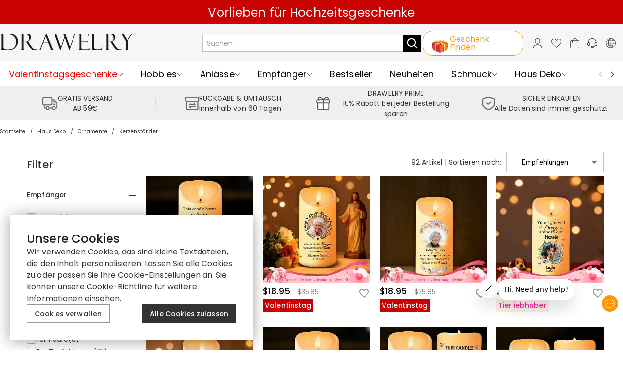

--- FILE ---
content_type: text/html; charset=utf-8
request_url: https://www.drawelryde.com/category-candle-holders-333
body_size: 40969
content:
<!DOCTYPE html><html lang="de"><head><link rel="preload" href="https://static.bizseas.com/fonts/drawelry/poppins1.css" as="style" crossorigin="anonymous"/><meta charSet="utf-8"/><meta name="viewport" content="width=device-width,initial-scale=1.0,maximum-scale=1.0,minimum-scale=1.0,user-scalable=no"/><link rel="preconnect" href="https://static.bizseas.com"/><link rel="preconnect" href="https://images.drawelryde.com"/><link rel="preload" href="https://static.bizseas.com/assets/fonts/poppins/regular.woff" as="font" crossorigin="anonymous"/><link rel="preload" href="https://static.bizseas.com/assets/fonts/poppins/medium.woff" as="font" crossorigin="anonymous"/><link rel="preload" href="https://static.bizseas.com/assets/fonts/poppins/bold.woff" as="font" crossorigin="anonymous"/><link rel="stylesheet" type="text/css" href="https://static.bizseas.com/fonts/drawelry/poppins1.css"/><link rel="manifest" href="/manifest.json?v=1"/><link rel="shortcut icon" type="image/x-icon" href="https://res2022.drawmade.com/media/system/drawmade/2023/01/05/5/b/63b6788ac10b5.jpg?r=32x32"/><meta name="format-detection" content="telephone=no"/><meta name="facebook-domain-verification" content="umajiqtnmiwoxtgkwzwnbvedptxjo6"/><link rel="canonical" href="https://www.drawelryde.com/category-candle-holders-333"/><style data-emotion="css-global o6gwfi">html{-webkit-font-smoothing:antialiased;-moz-osx-font-smoothing:grayscale;box-sizing:border-box;-webkit-text-size-adjust:100%;}*,*::before,*::after{box-sizing:inherit;}strong,b{font-weight:700;}body{margin:0;color:rgba(0, 0, 0, 0.87);font-family:"Roboto","Helvetica","Arial",sans-serif;font-weight:400;font-size:1rem;line-height:1.5;letter-spacing:0.00938em;background-color:#fff;}@media print{body{background-color:#fff;}}body::backdrop{background-color:#fff;}</style><title>Stilvolle Kerzenständer für jeden Anlass und Empfänger - Drawelryde.com</title><meta name="title" content="Stilvolle Kerzenständer für jeden Anlass und Empfänger - Drawelryde.com"/><meta name="description" content="Schauen Sie sich unser breites Angebot an stilvolle Kerzenständer für jeden Anlass und Empfänger. Shop now!"/><link rel="preload" as="image" href="https://res2022.drawmade.com/media/system/drawmade/2025/12/25/b/0/694ce640c5e0b.png?r=274x78&amp;v=6"/><meta name="next-head-count" content="19"/><style data-emotion="css-global 6pve54">:root{--theme-primary-color:#3ba3fe;--theme-primary-color-light:#b7d0e6;--theme-primary-color-lighter:#e8f2fb;--theme-button-primary-color:rgba(51, 51, 51, 1);--theme-button-primary-background:#b7d0e6;--theme-button-default-color:rgba(51, 51, 51, 0.6);--theme-button-default-background:#e8f2fb;--theme-pagination-primary-color:#333;--theme-pagination-primary-background:#b7d0e6;--theme-pagination-default-color:rgba(51, 51, 51, 0.6);--theme-pagination-default-background:transparent;}</style><script id="PageDataReady" data-nscript="beforeInteractive">((win, varName) => { if (typeof win !== "undefined" && !Array.isArray(win[varName])) { win[varName] = []; } })(window, "pageDataReady")</script><script id="WriteConsentCookie" data-nscript="beforeInteractive">((enableConsentMode, complyConsentMode, maxAge) => { if (typeof enableConsentMode === "boolean") { document.cookie = `enable_consent_mode=${enableConsentMode}; max-age=${maxAge};`; } if (typeof complyConsentMode === "boolean") { document.cookie = `comply_consent_mode=${complyConsentMode}; max-age=${maxAge};`; } })(true, false, 34128000)</script><link rel="preload" href="/_next/static/css/79899c5096ab96d7.css" as="style"/><link rel="stylesheet" href="/_next/static/css/79899c5096ab96d7.css" data-n-g=""/><link rel="preload" href="/_next/static/css/5fd13080be1d4adb.css" as="style"/><link rel="stylesheet" href="/_next/static/css/5fd13080be1d4adb.css" data-n-p=""/><link rel="preload" href="/_next/static/css/4f8a25844d59d42d.css" as="style"/><link rel="stylesheet" href="/_next/static/css/4f8a25844d59d42d.css"/><link rel="preload" href="/_next/static/css/60e87310d774ee05.css" as="style"/><link rel="stylesheet" href="/_next/static/css/60e87310d774ee05.css"/><link rel="preload" href="/_next/static/css/6e1afc121ea31ca6.css" as="style"/><link rel="stylesheet" href="/_next/static/css/6e1afc121ea31ca6.css"/><link rel="preload" href="/_next/static/css/4f576e9717ec6942.css" as="style"/><link rel="stylesheet" href="/_next/static/css/4f576e9717ec6942.css"/><link rel="preload" href="/_next/static/css/64f2b814dde1479f.css" as="style"/><link rel="stylesheet" href="/_next/static/css/64f2b814dde1479f.css"/><link rel="preload" href="/_next/static/css/ee5baf59aa129f0c.css" as="style"/><link rel="stylesheet" href="/_next/static/css/ee5baf59aa129f0c.css"/><noscript data-n-css=""></noscript><script defer="" nomodule="" src="/_next/static/chunks/polyfills-c67a75d1b6f99dc8.js"></script><script defer="" src="/_next/static/chunks/45204-cd94b668dbe43935.js"></script><script defer="" src="/_next/static/chunks/4150-fb2e344fc6e9a294.js"></script><script defer="" src="/_next/static/chunks/7695.9f8e186a64ae8cfb.js"></script><script defer="" src="/_next/static/chunks/71217.12231f1beb5e435c.js"></script><script defer="" src="/_next/static/chunks/19622-1bbb33ec52d9d53c.js"></script><script defer="" src="/_next/static/chunks/32480-1f2bfd325ac4859f.js"></script><script defer="" src="/_next/static/chunks/28097.c0f4369b7591503d.js"></script><script defer="" src="/_next/static/chunks/56461.8cdb42f27b0df486.js"></script><script defer="" src="/_next/static/chunks/56974.966046bd1cc086d5.js"></script><script defer="" src="/_next/static/chunks/51661.f8b84cba454cc76b.js"></script><script defer="" src="/_next/static/chunks/40462.2f72c9c63c4ddf97.js"></script><script defer="" src="/_next/static/chunks/25680.f96d30470358ce0d.js"></script><script defer="" src="/_next/static/chunks/78550.b1c3a60bd610de2c.js"></script><script defer="" src="/_next/static/chunks/21448.b8643cb2362d1a80.js"></script><script defer="" src="/_next/static/chunks/68691.a0e09d95a33b27d1.js"></script><script defer="" src="/_next/static/chunks/26070.32025e5fca0466e7.js"></script><script defer="" src="/_next/static/chunks/59931.d7bb599627c8a855.js"></script><script defer="" src="/_next/static/chunks/4338-32fde071847a4797.js"></script><script defer="" src="/_next/static/chunks/38429.45c1a45e712ce90c.js"></script><script src="/_next/static/chunks/webpack-9cc3e2fae235234e.js" defer=""></script><script src="/_next/static/chunks/framework-f8115f7fae64930e.js" defer=""></script><script src="/_next/static/chunks/main-4f8dab6f0148b85d.js" defer=""></script><script src="/_next/static/chunks/moment-78a76d8525c9b486.js" defer=""></script><script src="/_next/static/chunks/vendors-f42e9564da640eea.js" defer=""></script><script src="/_next/static/chunks/common-c388b622afe4ab5b.js" defer=""></script><script src="/_next/static/chunks/pages/_app-e9483026d7ddaae1.js" defer=""></script><script src="/_next/static/chunks/pages/category-1e8f2d5e1ce01b29.js" defer=""></script><script src="/_next/static/0add47cc566955faf1391b3343fd5c4dce0119b7/_buildManifest.js" defer=""></script><script src="/_next/static/0add47cc566955faf1391b3343fd5c4dce0119b7/_ssgManifest.js" defer=""></script></head><body><div id="__next" data-reactroot=""><style data-emotion="custom-global 1i7ryn4"></style><div id="_APP_CONTAINER_"><div id="_APP_HEADER_" class="header" style="position:sticky"><div id="_APP_TOP_BAR_PC_" class="top-bar top-bar_topBar__rFGws"><div class="jui-skeleton skeleton_skeleton__XOXh8 skeleton_rectangular__Wo2cP skeleton_wave__HPfuN" style="width:100%;height:100%"></div></div><div class="header-pc_header__x1_Rq"><div class="max-width-container header-pc_headerWrapper__PJe6V"><div class="header-pc_logo__VMdZO"><a href="/"><span style="box-sizing:border-box;display:inline-block;overflow:hidden;width:274px;height:78px;background:none;opacity:1;border:0;margin:0;padding:0;position:relative"><img alt="" title="" src="https://res2022.drawmade.com/media/system/drawmade/2025/12/25/b/0/694ce640c5e0b.png?r=274x78&amp;v=6" decoding="async" data-nimg="fixed" style="position:absolute;top:0;left:0;bottom:0;right:0;box-sizing:border-box;padding:0;border:none;margin:auto;display:block;width:0;height:0;min-width:100%;max-width:100%;min-height:100%;max-height:100%"/></span></a></div><div class="search-bar_searchBar__GGPsd"><div class="input_myInput__VJ2_T"><input placeholder="Suchen" class="my-input header-pc_searchInput__JHz25"/></div><button class="jui-button button_button__69dLF button_button-text-medium__D0z7e button_button-text-black__i4IfE jui-icon-button icon-button_iconButton__kx0hl icon-button_icon-button-size-medium__PJfAA header-pc_searchButton__XXVmZ" type="button"><section class="button_loadingIconWrapper__4MLIm jui-button-loading-icon-wrapper"><svg width="16" height="16" viewBox="22 22 44 44" class="jui-button-loading-icon"><circle cx="44" cy="44" r="20.2" fill="none" stroke="rgba(0, 0, 0, 0.26)" stroke-width="4" stroke-linecap="round" stroke-dasharray="1, 200" stroke-dashoffset="0"><animate attributeName="stroke-dasharray" values="1,200;89,200;89,200;1,200" keyTimes="0;0.4;0.65;1" dur="1.5s" repeatCount="indefinite"></animate><animate attributeName="stroke-dashoffset" values="0;-35;-124;-125" keyTimes="0;0.4;0.65;1" dur="1.5s" repeatCount="indefinite"></animate><animateTransform attributeName="transform" type="rotate" from="0 44 44" to="360 44 44" dur="2s" repeatCount="indefinite"></animateTransform></circle></svg></section><svg style="font-size:1.5rem" class="svg-icon_svgIcon___sF9g"><use href="#search"></use></svg></button></div><style data-emotion="css a3xyjy">.css-a3xyjy{z-index:1200;}</style><div class="header-pc_headerRight__lptZd" style="display:flex"><ul class="header-pc_settings__6BIKD"><li></li><li><div><button class="jui-button button_button__69dLF button_button-text-medium__D0z7e button_button-text-black__i4IfE jui-icon-button icon-button_iconButton__kx0hl icon-button_icon-button-size-medium__PJfAA" type="button"><section class="button_loadingIconWrapper__4MLIm jui-button-loading-icon-wrapper"><svg width="16" height="16" viewBox="22 22 44 44" class="jui-button-loading-icon"><circle cx="44" cy="44" r="20.2" fill="none" stroke="rgba(0, 0, 0, 0.26)" stroke-width="4" stroke-linecap="round" stroke-dasharray="1, 200" stroke-dashoffset="0"><animate attributeName="stroke-dasharray" values="1,200;89,200;89,200;1,200" keyTimes="0;0.4;0.65;1" dur="1.5s" repeatCount="indefinite"></animate><animate attributeName="stroke-dashoffset" values="0;-35;-124;-125" keyTimes="0;0.4;0.65;1" dur="1.5s" repeatCount="indefinite"></animate><animateTransform attributeName="transform" type="rotate" from="0 44 44" to="360 44 44" dur="2s" repeatCount="indefinite"></animateTransform></circle></svg></section><svg style="font-size:1.5rem" class="svg-icon_svgIcon___sF9g"><use href="#person-outline-rounded"></use></svg></button><style data-emotion="css a3xyjy">.css-a3xyjy{z-index:1200;}</style></div></li><li><button class="jui-button button_button__69dLF button_button-text-medium__D0z7e button_button-text-black__i4IfE jui-icon-button icon-button_iconButton__kx0hl icon-button_icon-button-size-medium__PJfAA" type="button"><section class="button_loadingIconWrapper__4MLIm jui-button-loading-icon-wrapper"><svg width="16" height="16" viewBox="22 22 44 44" class="jui-button-loading-icon"><circle cx="44" cy="44" r="20.2" fill="none" stroke="rgba(0, 0, 0, 0.26)" stroke-width="4" stroke-linecap="round" stroke-dasharray="1, 200" stroke-dashoffset="0"><animate attributeName="stroke-dasharray" values="1,200;89,200;89,200;1,200" keyTimes="0;0.4;0.65;1" dur="1.5s" repeatCount="indefinite"></animate><animate attributeName="stroke-dashoffset" values="0;-35;-124;-125" keyTimes="0;0.4;0.65;1" dur="1.5s" repeatCount="indefinite"></animate><animateTransform attributeName="transform" type="rotate" from="0 44 44" to="360 44 44" dur="2s" repeatCount="indefinite"></animateTransform></circle></svg></section><span class="badge_badge__EZ4cM"><svg class="svg-icon_svgIcon___sF9g"><use href="#favorite-border-outlined"></use></svg></span></button></li><li><div><button class="jui-button button_button__69dLF button_button-text-medium__D0z7e button_button-text-black__i4IfE jui-icon-button icon-button_iconButton__kx0hl icon-button_icon-button-size-medium__PJfAA" type="button"><section class="button_loadingIconWrapper__4MLIm jui-button-loading-icon-wrapper"><svg width="16" height="16" viewBox="22 22 44 44" class="jui-button-loading-icon"><circle cx="44" cy="44" r="20.2" fill="none" stroke="rgba(0, 0, 0, 0.26)" stroke-width="4" stroke-linecap="round" stroke-dasharray="1, 200" stroke-dashoffset="0"><animate attributeName="stroke-dasharray" values="1,200;89,200;89,200;1,200" keyTimes="0;0.4;0.65;1" dur="1.5s" repeatCount="indefinite"></animate><animate attributeName="stroke-dashoffset" values="0;-35;-124;-125" keyTimes="0;0.4;0.65;1" dur="1.5s" repeatCount="indefinite"></animate><animateTransform attributeName="transform" type="rotate" from="0 44 44" to="360 44 44" dur="2s" repeatCount="indefinite"></animateTransform></circle></svg></section><span class="badge_badge__EZ4cM"><svg class="svg-icon_svgIcon___sF9g"><use href="#shopping-cart"></use></svg></span></button><style data-emotion="css a3xyjy">.css-a3xyjy{z-index:1200;}</style></div></li><li><a rel="nofollow" href="/ticket"><button class="jui-button button_button__69dLF button_button-text-medium__D0z7e button_button-text-black__i4IfE jui-icon-button icon-button_iconButton__kx0hl icon-button_icon-button-size-medium__PJfAA" type="button"><section class="button_loadingIconWrapper__4MLIm jui-button-loading-icon-wrapper"><svg width="16" height="16" viewBox="22 22 44 44" class="jui-button-loading-icon"><circle cx="44" cy="44" r="20.2" fill="none" stroke="rgba(0, 0, 0, 0.26)" stroke-width="4" stroke-linecap="round" stroke-dasharray="1, 200" stroke-dashoffset="0"><animate attributeName="stroke-dasharray" values="1,200;89,200;89,200;1,200" keyTimes="0;0.4;0.65;1" dur="1.5s" repeatCount="indefinite"></animate><animate attributeName="stroke-dashoffset" values="0;-35;-124;-125" keyTimes="0;0.4;0.65;1" dur="1.5s" repeatCount="indefinite"></animate><animateTransform attributeName="transform" type="rotate" from="0 44 44" to="360 44 44" dur="2s" repeatCount="indefinite"></animateTransform></circle></svg></section><svg style="font-size:1.5rem" class="svg-icon_svgIcon___sF9g"><use href="#support-agent"></use></svg></button></a></li><li><button class="jui-button button_button__69dLF button_button-text-medium__D0z7e button_button-text-black__i4IfE jui-icon-button icon-button_iconButton__kx0hl icon-button_icon-button-size-medium__PJfAA" type="button"><section class="button_loadingIconWrapper__4MLIm jui-button-loading-icon-wrapper"><svg width="16" height="16" viewBox="22 22 44 44" class="jui-button-loading-icon"><circle cx="44" cy="44" r="20.2" fill="none" stroke="rgba(0, 0, 0, 0.26)" stroke-width="4" stroke-linecap="round" stroke-dasharray="1, 200" stroke-dashoffset="0"><animate attributeName="stroke-dasharray" values="1,200;89,200;89,200;1,200" keyTimes="0;0.4;0.65;1" dur="1.5s" repeatCount="indefinite"></animate><animate attributeName="stroke-dashoffset" values="0;-35;-124;-125" keyTimes="0;0.4;0.65;1" dur="1.5s" repeatCount="indefinite"></animate><animateTransform attributeName="transform" type="rotate" from="0 44 44" to="360 44 44" dur="2s" repeatCount="indefinite"></animateTransform></circle></svg></section><svg style="font-size:1.5rem" class="svg-icon_svgIcon___sF9g"><use href="#language"></use></svg></button></li></ul></div></div></div><nav id="_APP_NAV_BAR_PC_" class="nav-bar nav-pc_nav___RDGo header-pc_nav__vkhCb"><div class="max-width-container nav-pc_navContainer__nI_qW"><div class="nav-pc_navMenuContainer__e7Qnj"><ul class="nav-pc_navMenu__I8pbj" style="margin-top:0"><li class="nav-pc_navItem__CdEDu"><a class="nav-pc_navItemTitle__jEGHK" style="color:red;font-size:18px;font-weight:regular;--nav-active-border-color:red" title="Valentinstagsgeschenke"><span class="nav-pc_titleWrapper__ko_f9"><span>Valentinstagsgeschenke</span></span><svg style="font-size:12px;color:#000" class="svg-icon_svgIcon___sF9g nav-pc_navIcon___ow0d"><use href="#chevron-down"></use></svg></a><div class="nav-pc_menuItemDropdown__F0nGn"></div></li><li class="nav-pc_navItem__CdEDu"><a class="nav-pc_navItemTitle__jEGHK" style="color:black;font-size:18px;font-weight:regular;--nav-active-border-color:red" title="Hobbies"><span class="nav-pc_titleWrapper__ko_f9"><span>Hobbies</span></span><svg style="font-size:12px;color:#000" class="svg-icon_svgIcon___sF9g nav-pc_navIcon___ow0d"><use href="#chevron-down"></use></svg></a><div class="nav-pc_menuItemDropdown__F0nGn"></div></li><li class="nav-pc_navItem__CdEDu"><a class="nav-pc_navItemTitle__jEGHK" style="color:black;font-size:18px;font-weight:regular;--nav-active-border-color:red" title="Anlässe"><span class="nav-pc_titleWrapper__ko_f9"><span>Anlässe</span></span><svg style="font-size:12px;color:#000" class="svg-icon_svgIcon___sF9g nav-pc_navIcon___ow0d"><use href="#chevron-down"></use></svg></a><div class="nav-pc_menuItemDropdown__F0nGn"></div></li><li class="nav-pc_navItem__CdEDu"><a class="nav-pc_navItemTitle__jEGHK" style="color:black;font-size:18px;font-weight:regular;--nav-active-border-color:red" title="Empfänger"><span class="nav-pc_titleWrapper__ko_f9"><span>Empfänger</span></span><svg style="font-size:12px;color:#000" class="svg-icon_svgIcon___sF9g nav-pc_navIcon___ow0d"><use href="#chevron-down"></use></svg></a><div class="nav-pc_menuItemDropdown__F0nGn"></div></li><li class="nav-pc_navItem__CdEDu"><a class="nav-pc_navItemTitle__jEGHK" style="color:black;font-size:18px;font-weight:regular;--nav-active-border-color:red" title="Bestseller" href="/category-gifts-9?product_list_order=bestseller"><span class="nav-pc_titleWrapper__ko_f9"><span>Bestseller</span></span></a><div class="nav-pc_menuItemDropdown__F0nGn"></div></li><li class="nav-pc_navItem__CdEDu"><a class="nav-pc_navItemTitle__jEGHK" style="color:black;font-size:18px;font-weight:regular;--nav-active-border-color:red" title="Neuheiten" href="/category-gifts-9?product_list_order=newest"><span class="nav-pc_titleWrapper__ko_f9"><span>Neuheiten</span></span></a><div class="nav-pc_menuItemDropdown__F0nGn"></div></li><li class="nav-pc_navItem__CdEDu"><a class="nav-pc_navItemTitle__jEGHK" style="color:black;font-size:18px;font-weight:regular;--nav-active-border-color:red" title="Schmuck" href="/category-jewelry-383"><span class="nav-pc_titleWrapper__ko_f9"><span>Schmuck</span></span><svg style="font-size:12px;color:#000" class="svg-icon_svgIcon___sF9g nav-pc_navIcon___ow0d"><use href="#chevron-down"></use></svg></a><div class="nav-pc_menuItemDropdown__F0nGn"></div></li><li class="nav-pc_navItem__CdEDu"><a class="nav-pc_navItemTitle__jEGHK" style="color:black;font-size:18px;font-weight:regular;--nav-active-border-color:red" title="Haus Deko" href="/category-home-living-51"><span class="nav-pc_titleWrapper__ko_f9"><span>Haus Deko</span></span><svg style="font-size:12px;color:#000" class="svg-icon_svgIcon___sF9g nav-pc_navIcon___ow0d"><use href="#chevron-down"></use></svg></a><div class="nav-pc_menuItemDropdown__F0nGn"></div></li><li class="nav-pc_navItem__CdEDu"><a class="nav-pc_navItemTitle__jEGHK" style="color:black;font-size:18px;font-weight:regular;--nav-active-border-color:red" title="Bekleidung" href="/category-apparel-52"><span class="nav-pc_titleWrapper__ko_f9"><span>Bekleidung</span></span><svg style="font-size:12px;color:#000" class="svg-icon_svgIcon___sF9g nav-pc_navIcon___ow0d"><use href="#chevron-down"></use></svg></a><div class="nav-pc_menuItemDropdown__F0nGn"></div></li></ul></div><div class="nav-pc_menuNavigation__975bD"><button class="jui-button button_button__69dLF button_button-text-black__i4IfE button_disabled__yp_o2 jui-icon-button icon-button_iconButton__kx0hl undefined" type="button" disabled=""><section class="button_loadingIconWrapper__4MLIm jui-button-loading-icon-wrapper"><svg width="16" height="16" viewBox="22 22 44 44" class="jui-button-loading-icon"><circle cx="44" cy="44" r="20.2" fill="none" stroke="rgba(0, 0, 0, 0.26)" stroke-width="4" stroke-linecap="round" stroke-dasharray="1, 200" stroke-dashoffset="0"><animate attributeName="stroke-dasharray" values="1,200;89,200;89,200;1,200" keyTimes="0;0.4;0.65;1" dur="1.5s" repeatCount="indefinite"></animate><animate attributeName="stroke-dashoffset" values="0;-35;-124;-125" keyTimes="0;0.4;0.65;1" dur="1.5s" repeatCount="indefinite"></animate><animateTransform attributeName="transform" type="rotate" from="0 44 44" to="360 44 44" dur="2s" repeatCount="indefinite"></animateTransform></circle></svg></section><svg style="font-size:14px" class="svg-icon_svgIcon___sF9g icon-arrow"><use href="#arrow-back-ios"></use></svg></button><button class="jui-button button_button__69dLF button_button-text-black__i4IfE jui-icon-button icon-button_iconButton__kx0hl undefined" type="button"><section class="button_loadingIconWrapper__4MLIm jui-button-loading-icon-wrapper"><svg width="16" height="16" viewBox="22 22 44 44" class="jui-button-loading-icon"><circle cx="44" cy="44" r="20.2" fill="none" stroke="rgba(0, 0, 0, 0.26)" stroke-width="4" stroke-linecap="round" stroke-dasharray="1, 200" stroke-dashoffset="0"><animate attributeName="stroke-dasharray" values="1,200;89,200;89,200;1,200" keyTimes="0;0.4;0.65;1" dur="1.5s" repeatCount="indefinite"></animate><animate attributeName="stroke-dashoffset" values="0;-35;-124;-125" keyTimes="0;0.4;0.65;1" dur="1.5s" repeatCount="indefinite"></animate><animateTransform attributeName="transform" type="rotate" from="0 44 44" to="360 44 44" dur="2s" repeatCount="indefinite"></animateTransform></circle></svg></section><svg style="font-size:14px" class="svg-icon_svgIcon___sF9g icon-arrow"><use href="#arrow-forward-ios"></use></svg></button></div></div></nav><style data-emotion="css a3xyjy">.css-a3xyjy{z-index:1200;}</style></div><main class="layout_main__4sBJa"><div class="drawelry_container__sE4Bm"><div class="top-services_topServices__WCAvV top-services" style="margin-top:0"><div class="jui-skeleton skeleton_skeleton__XOXh8 skeleton_rectangular__Wo2cP skeleton_wave__HPfuN" style="width:100%;height:100%"></div></div><style data-emotion="css 1k371a6">@media print{.css-1k371a6{position:absolute!important;}}</style><div><div class="max-width-container breadcrumbs_breadcrumbs__t1Duc"><ol class="breadcrumbs_breadcrumbList__F_A6e" itemscope="" itemType="https://schema.org/BreadcrumbList"><li data-separator="/" itemscope="" itemProp="itemListElement" itemType="https://schema.org/ListItem"><a itemProp="item" itemID="https://www.drawelryde.com/" href="https://www.drawelryde.com/"><span itemProp="name">Startseite</span></a><meta itemProp="position" content="1"/></li><li data-separator="/" itemscope="" itemProp="itemListElement" itemType="https://schema.org/ListItem"><a itemProp="item" itemID="https://www.drawelryde.com/category-home-living-51" href="https://www.drawelryde.com/category-home-living-51"><span itemProp="name">Haus Deko</span></a><meta itemProp="position" content="2"/></li><li data-separator="/" itemscope="" itemProp="itemListElement" itemType="https://schema.org/ListItem"><a itemProp="item" itemID="https://www.drawelryde.com/category-custom-ornaments-114" href="https://www.drawelryde.com/category-custom-ornaments-114"><span itemProp="name">Ornamente</span></a><meta itemProp="position" content="3"/></li><li data-separator="/" itemscope="" itemProp="itemListElement" itemType="https://schema.org/ListItem"><a itemProp="item" itemID="https://www.drawelryde.com/category-candle-holders-333" href="https://www.drawelryde.com/category-candle-holders-333"><span itemProp="name">Kerzenständer</span></a><meta itemProp="position" content="4"/></li></ol></div></div><div style="background:#fff"><div class="list-page-content_main__REa8L max-width-container-md-padding"><div class="list-page-content_aside__0JQss"></div><div class="list-page-content_content__PP9_c"><div class="product-list-header list-page-content_listHeader__PH6x4"><div></div><div class="list-page-content_sortBy__F3jAQ"><span>0 Artikel</span><span> | </span><span style="display:flex;align-items:center;flex-wrap:nowrap"><label>Sortieren nach</label><span>:</span><div class="jui-select_JuiSelect__nmz3z my-mui-select list-page-content_sortBySelect__jZ7FR"><style data-emotion="css-global 1prfaxn">@-webkit-keyframes mui-auto-fill{from{display:block;}}@keyframes mui-auto-fill{from{display:block;}}@-webkit-keyframes mui-auto-fill-cancel{from{display:block;}}@keyframes mui-auto-fill-cancel{from{display:block;}}</style><style data-emotion="css 1zgrqh">.css-1zgrqh{font-family:"Roboto","Helvetica","Arial",sans-serif;font-weight:400;font-size:1rem;line-height:1.4375em;letter-spacing:0.00938em;color:rgba(0, 0, 0, 0.87);box-sizing:border-box;position:relative;cursor:text;display:-webkit-inline-box;display:-webkit-inline-flex;display:-ms-inline-flexbox;display:inline-flex;-webkit-align-items:center;-webkit-box-align:center;-ms-flex-align:center;align-items:center;position:relative;border-radius:4px;}.css-1zgrqh.Mui-disabled{color:rgba(0, 0, 0, 0.38);cursor:default;}.css-1zgrqh:hover .MuiOutlinedInput-notchedOutline{border-color:rgba(0, 0, 0, 0.87);}@media (hover: none){.css-1zgrqh:hover .MuiOutlinedInput-notchedOutline{border-color:rgba(0, 0, 0, 0.23);}}.css-1zgrqh.Mui-focused .MuiOutlinedInput-notchedOutline{border-color:#ff9600;border-width:2px;}.css-1zgrqh.Mui-error .MuiOutlinedInput-notchedOutline{border-color:#d32f2f;}.css-1zgrqh.Mui-disabled .MuiOutlinedInput-notchedOutline{border-color:rgba(0, 0, 0, 0.26);}</style><div class="MuiInputBase-root MuiOutlinedInput-root MuiInputBase-colorPrimary  css-1zgrqh"><style data-emotion="css 1x5jdmq">.css-1x5jdmq{font:inherit;letter-spacing:inherit;color:currentColor;padding:4px 0 5px;border:0;box-sizing:content-box;background:none;height:1.4375em;margin:0;-webkit-tap-highlight-color:transparent;display:block;min-width:0;width:100%;-webkit-animation-name:mui-auto-fill-cancel;animation-name:mui-auto-fill-cancel;-webkit-animation-duration:10ms;animation-duration:10ms;padding:16.5px 14px;}.css-1x5jdmq::-webkit-input-placeholder{color:currentColor;opacity:0.42;-webkit-transition:opacity 200ms cubic-bezier(0.4, 0, 0.2, 1) 0ms;transition:opacity 200ms cubic-bezier(0.4, 0, 0.2, 1) 0ms;}.css-1x5jdmq::-moz-placeholder{color:currentColor;opacity:0.42;-webkit-transition:opacity 200ms cubic-bezier(0.4, 0, 0.2, 1) 0ms;transition:opacity 200ms cubic-bezier(0.4, 0, 0.2, 1) 0ms;}.css-1x5jdmq:-ms-input-placeholder{color:currentColor;opacity:0.42;-webkit-transition:opacity 200ms cubic-bezier(0.4, 0, 0.2, 1) 0ms;transition:opacity 200ms cubic-bezier(0.4, 0, 0.2, 1) 0ms;}.css-1x5jdmq::-ms-input-placeholder{color:currentColor;opacity:0.42;-webkit-transition:opacity 200ms cubic-bezier(0.4, 0, 0.2, 1) 0ms;transition:opacity 200ms cubic-bezier(0.4, 0, 0.2, 1) 0ms;}.css-1x5jdmq:focus{outline:0;}.css-1x5jdmq:invalid{box-shadow:none;}.css-1x5jdmq::-webkit-search-decoration{-webkit-appearance:none;}label[data-shrink=false]+.MuiInputBase-formControl .css-1x5jdmq::-webkit-input-placeholder{opacity:0!important;}label[data-shrink=false]+.MuiInputBase-formControl .css-1x5jdmq::-moz-placeholder{opacity:0!important;}label[data-shrink=false]+.MuiInputBase-formControl .css-1x5jdmq:-ms-input-placeholder{opacity:0!important;}label[data-shrink=false]+.MuiInputBase-formControl .css-1x5jdmq::-ms-input-placeholder{opacity:0!important;}label[data-shrink=false]+.MuiInputBase-formControl .css-1x5jdmq:focus::-webkit-input-placeholder{opacity:0.42;}label[data-shrink=false]+.MuiInputBase-formControl .css-1x5jdmq:focus::-moz-placeholder{opacity:0.42;}label[data-shrink=false]+.MuiInputBase-formControl .css-1x5jdmq:focus:-ms-input-placeholder{opacity:0.42;}label[data-shrink=false]+.MuiInputBase-formControl .css-1x5jdmq:focus::-ms-input-placeholder{opacity:0.42;}.css-1x5jdmq.Mui-disabled{opacity:1;-webkit-text-fill-color:rgba(0, 0, 0, 0.38);}.css-1x5jdmq:-webkit-autofill{-webkit-animation-duration:5000s;animation-duration:5000s;-webkit-animation-name:mui-auto-fill;animation-name:mui-auto-fill;}.css-1x5jdmq:-webkit-autofill{border-radius:inherit;}</style><style data-emotion="css qiwgdb">.css-qiwgdb{-moz-appearance:none;-webkit-appearance:none;-webkit-user-select:none;-moz-user-select:none;-ms-user-select:none;user-select:none;border-radius:4px;cursor:pointer;font:inherit;letter-spacing:inherit;color:currentColor;padding:4px 0 5px;border:0;box-sizing:content-box;background:none;height:1.4375em;margin:0;-webkit-tap-highlight-color:transparent;display:block;min-width:0;width:100%;-webkit-animation-name:mui-auto-fill-cancel;animation-name:mui-auto-fill-cancel;-webkit-animation-duration:10ms;animation-duration:10ms;padding:16.5px 14px;}.css-qiwgdb:focus{border-radius:4px;}.css-qiwgdb::-ms-expand{display:none;}.css-qiwgdb.Mui-disabled{cursor:default;}.css-qiwgdb[multiple]{height:auto;}.css-qiwgdb:not([multiple]) option,.css-qiwgdb:not([multiple]) optgroup{background-color:#fff;}.css-qiwgdb.css-qiwgdb.css-qiwgdb{padding-right:32px;}.css-qiwgdb.MuiSelect-select{height:auto;min-height:1.4375em;text-overflow:ellipsis;white-space:nowrap;overflow:hidden;}.css-qiwgdb::-webkit-input-placeholder{color:currentColor;opacity:0.42;-webkit-transition:opacity 200ms cubic-bezier(0.4, 0, 0.2, 1) 0ms;transition:opacity 200ms cubic-bezier(0.4, 0, 0.2, 1) 0ms;}.css-qiwgdb::-moz-placeholder{color:currentColor;opacity:0.42;-webkit-transition:opacity 200ms cubic-bezier(0.4, 0, 0.2, 1) 0ms;transition:opacity 200ms cubic-bezier(0.4, 0, 0.2, 1) 0ms;}.css-qiwgdb:-ms-input-placeholder{color:currentColor;opacity:0.42;-webkit-transition:opacity 200ms cubic-bezier(0.4, 0, 0.2, 1) 0ms;transition:opacity 200ms cubic-bezier(0.4, 0, 0.2, 1) 0ms;}.css-qiwgdb::-ms-input-placeholder{color:currentColor;opacity:0.42;-webkit-transition:opacity 200ms cubic-bezier(0.4, 0, 0.2, 1) 0ms;transition:opacity 200ms cubic-bezier(0.4, 0, 0.2, 1) 0ms;}.css-qiwgdb:focus{outline:0;}.css-qiwgdb:invalid{box-shadow:none;}.css-qiwgdb::-webkit-search-decoration{-webkit-appearance:none;}label[data-shrink=false]+.MuiInputBase-formControl .css-qiwgdb::-webkit-input-placeholder{opacity:0!important;}label[data-shrink=false]+.MuiInputBase-formControl .css-qiwgdb::-moz-placeholder{opacity:0!important;}label[data-shrink=false]+.MuiInputBase-formControl .css-qiwgdb:-ms-input-placeholder{opacity:0!important;}label[data-shrink=false]+.MuiInputBase-formControl .css-qiwgdb::-ms-input-placeholder{opacity:0!important;}label[data-shrink=false]+.MuiInputBase-formControl .css-qiwgdb:focus::-webkit-input-placeholder{opacity:0.42;}label[data-shrink=false]+.MuiInputBase-formControl .css-qiwgdb:focus::-moz-placeholder{opacity:0.42;}label[data-shrink=false]+.MuiInputBase-formControl .css-qiwgdb:focus:-ms-input-placeholder{opacity:0.42;}label[data-shrink=false]+.MuiInputBase-formControl .css-qiwgdb:focus::-ms-input-placeholder{opacity:0.42;}.css-qiwgdb.Mui-disabled{opacity:1;-webkit-text-fill-color:rgba(0, 0, 0, 0.38);}.css-qiwgdb:-webkit-autofill{-webkit-animation-duration:5000s;animation-duration:5000s;-webkit-animation-name:mui-auto-fill;animation-name:mui-auto-fill;}.css-qiwgdb:-webkit-autofill{border-radius:inherit;}</style><div tabindex="0" role="button" aria-expanded="false" aria-haspopup="listbox" class="MuiSelect-select MuiSelect-outlined MuiInputBase-input MuiOutlinedInput-input css-qiwgdb"><span class="notranslate">​</span></div><style data-emotion="css 1k3x8v3">.css-1k3x8v3{bottom:0;left:0;position:absolute;opacity:0;pointer-events:none;width:100%;box-sizing:border-box;}</style><input value="" aria-hidden="true" tabindex="-1" class="MuiSelect-nativeInput css-1k3x8v3"/><style data-emotion="css bi4s6q">.css-bi4s6q{position:absolute;right:7px;top:calc(50% - .5em);pointer-events:none;color:rgba(0, 0, 0, 0.54);}.css-bi4s6q.Mui-disabled{color:rgba(0, 0, 0, 0.26);}</style><style data-emotion="css 1636szt">.css-1636szt{-webkit-user-select:none;-moz-user-select:none;-ms-user-select:none;user-select:none;width:1em;height:1em;display:inline-block;fill:currentColor;-webkit-flex-shrink:0;-ms-flex-negative:0;flex-shrink:0;-webkit-transition:fill 200ms cubic-bezier(0.4, 0, 0.2, 1) 0ms;transition:fill 200ms cubic-bezier(0.4, 0, 0.2, 1) 0ms;font-size:1.5rem;position:absolute;right:7px;top:calc(50% - .5em);pointer-events:none;color:rgba(0, 0, 0, 0.54);}.css-1636szt.Mui-disabled{color:rgba(0, 0, 0, 0.26);}</style><svg class="MuiSvgIcon-root MuiSvgIcon-fontSizeMedium MuiSelect-icon MuiSelect-iconOutlined css-1636szt" focusable="false" aria-hidden="true" viewBox="0 0 24 24" data-testid="ArrowDropDownIcon"><path d="M7 10l5 5 5-5z"></path></svg><style data-emotion="css 19w1uun">.css-19w1uun{border-color:rgba(0, 0, 0, 0.23);}</style><style data-emotion="css igs3ac">.css-igs3ac{text-align:left;position:absolute;bottom:0;right:0;top:-5px;left:0;margin:0;padding:0 8px;pointer-events:none;border-radius:inherit;border-style:solid;border-width:1px;overflow:hidden;min-width:0%;border-color:rgba(0, 0, 0, 0.23);}</style><fieldset aria-hidden="true" class="MuiOutlinedInput-notchedOutline css-igs3ac"><style data-emotion="css hdw1oc">.css-hdw1oc{float:unset;overflow:hidden;padding:0;line-height:11px;-webkit-transition:width 150ms cubic-bezier(0.0, 0, 0.2, 1) 0ms;transition:width 150ms cubic-bezier(0.0, 0, 0.2, 1) 0ms;}</style><legend class="css-hdw1oc"><span class="notranslate">​</span></legend></fieldset></div><div class="my-mui-select-placeholder">Sortieren nach</div></div></span></div></div><div class="list-page-content_productList__4IhCJ"><div class="product-list-pc_container__pIQ_h"><div class="loading_container__Rj3CH loading_loading__Jleun product-list-pc_loading__JO7Zo"><div class="loading_loadingBackdrop__G4Lz5" style="background-image:url(https://res2022.drawmade.com/media/system/drawmade/2023/01/05/3/c/63b678a34fbc3.gif?r=218x149);display:block"></div></div><div class="product-list-pc_productList__9n1Zs"></div></div></div></div></div><div data-block="scrollPaginationBottom"></div></div><div data-block="scrollPaginationBottom"></div></div></main></div><noscript><iframe src="https://www.googletagmanager.com/ns.html?id=GTM-MZNDHRS" height="0" width="0" style="display:none;visibility:hidden"></iframe></noscript><svg style="display:none"><symbol id="star-outlined" viewBox="2 2 20 20"><path d="m19.65 9.04-4.84-.42-1.89-4.45c-.34-.81-1.5-.81-1.84 0L9.19 8.63l-4.83.41c-.88.07-1.24 1.17-.57 1.75l3.67 3.18-1.1 4.72c-.2.86.73 1.54 1.49 1.08l4.15-2.5 4.15 2.51c.76.46 1.69-.22 1.49-1.08l-1.1-4.73 3.67-3.18c.67-.58.32-1.68-.56-1.75M12 15.4l-3.76 2.27 1-4.28-3.32-2.88 4.38-.38L12 6.1l1.71 4.04 4.38.38-3.32 2.88 1 4.28z"></path></symbol><symbol id="star-filled" viewBox="2 2 20 20"><path d="m12 17.27 4.15 2.51c.76.46 1.69-.22 1.49-1.08l-1.1-4.72 3.67-3.18c.67-.58.31-1.68-.57-1.75l-4.83-.41-1.89-4.46c-.34-.81-1.5-.81-1.84 0L9.19 8.63l-4.83.41c-.88.07-1.24 1.17-.57 1.75l3.67 3.18-1.1 4.72c-.2.86.73 1.54 1.49 1.08z"></path></symbol><symbol id="chevron-left" viewBox="0 0 1024 1024"><path d="M640 789.333333c-4.266667 0-12.8 0-17.066667-4.266666l-256-256c-8.533333-8.533333-8.533333-21.333333 0-29.866667l256-256c8.533333-8.533333 21.333333-8.533333 29.866667 0s8.533333 21.333333 0 29.866667L413.866667 512l238.933333 238.933333c8.533333 8.533333 8.533333 21.333333 0 29.866667 0 8.533333-8.533333 8.533333-12.8 8.533333z"></path></symbol><symbol id="west" viewBox="0 0 24 24"><path d="m9 19 1.41-1.41L5.83 13H22v-2H5.83l4.59-4.59L9 5l-7 7 7 7z"></path></symbol><symbol id="arrow-back-ios" viewBox="0 0 24 24"><path d="M16.62 2.99c-.49-.49-1.28-.49-1.77 0L6.54 11.3c-.39.39-.39 1.02 0 1.41l8.31 8.31c.49.49 1.28.49 1.77 0s.49-1.28 0-1.77L9.38 12l7.25-7.25c.48-.48.48-1.28-.01-1.76"></path></symbol><symbol id="arrow-back-rounded" viewBox="0 0 24 24"><path d="M19 11H7.83l4.88-4.88c.39-.39.39-1.03 0-1.42a.9959.9959 0 0 0-1.41 0l-6.59 6.59c-.39.39-.39 1.02 0 1.41l6.59 6.59c.39.39 1.02.39 1.41 0 .39-.39.39-1.02 0-1.41L7.83 13H19c.55 0 1-.45 1-1s-.45-1-1-1"></path></symbol><symbol id="arrow-right" viewBox="0 0 1024 1024"><path d="M950.378747 494.018463 660.673599 198.314695c-9.380648-9.624195-24.707728-9.624195-34.138518 0-9.381671 9.576099-9.381671 25.222451 0 34.848693l248.494561 253.612115L88.338443 486.775502c-13.3214 0-24.142863 11.047614-24.142863 24.641213 0 13.597693 10.821463 24.645306 24.142863 24.645306l786.690176 0L626.535081 789.694603c-9.381671 9.603729-9.381671 25.248034 0 34.847669 4.76349 4.836145 10.939143 7.194866 17.116843 7.194866 6.1777 0 12.355399-2.405793 17.116843-7.194866l289.704125-295.723212c9.383718-9.602705 9.383718-25.244964 0-34.849716L950.378747 494.018463z"></path></symbol><symbol id="chevron-right" viewBox="-550 -420 2000 2000"><path d="M256.002176 1023.991296a25.599782 25.599782 0 0 1-18.124646-43.673229l442.671437-442.671437-442.671437-442.671437a25.599782 25.599782 0 0 1 36.198092-36.198093l460.796084 460.796084a25.599782 25.599782 0 0 1 0 36.198092l-460.796084 460.796083a25.497383 25.497383 0 0 1-18.124646 7.475137z"></path></symbol><symbol id="east" viewBox="0 0 24 24"><path d="m15 5-1.41 1.41L18.17 11H2v2h16.17l-4.59 4.59L15 19l7-7z"></path></symbol><symbol id="arrow-forward-rounded" viewBox="0 0 24 24"><path d="M5 13h11.17l-4.88 4.88c-.39.39-.39 1.03 0 1.42.39.39 1.02.39 1.41 0l6.59-6.59c.39-.39.39-1.02 0-1.41l-6.58-6.6a.9959.9959 0 0 0-1.41 0c-.39.39-.39 1.02 0 1.41L16.17 11H5c-.55 0-1 .45-1 1s.45 1 1 1"></path></symbol><symbol id="arrow-forward-ios" viewBox="0 0 24 24"><path d="M7.38 21.01c.49.49 1.28.49 1.77 0l8.31-8.31c.39-.39.39-1.02 0-1.41L9.15 2.98c-.49-.49-1.28-.49-1.77 0s-.49 1.28 0 1.77L14.62 12l-7.25 7.25c-.48.48-.48 1.28.01 1.76"></path></symbol><symbol id="keyboard-double-arrow-right" viewBox="0 0 24 24"><path d="M5.7 6.71c-.39.39-.39 1.02 0 1.41L9.58 12 5.7 15.88c-.39.39-.39 1.02 0 1.41.39.39 1.02.39 1.41 0l4.59-4.59c.39-.39.39-1.02 0-1.41L7.12 6.71c-.39-.39-1.03-.39-1.42 0"></path><path d="M12.29 6.71c-.39.39-.39 1.02 0 1.41L16.17 12l-3.88 3.88c-.39.39-.39 1.02 0 1.41.39.39 1.02.39 1.41 0l4.59-4.59c.39-.39.39-1.02 0-1.41L13.7 6.7c-.38-.38-1.02-.38-1.41.01"></path></symbol><symbol id="keyboard-double-arrow-down" viewBox="0 0 24 24"><path d="M18 6.41 16.59 5 12 9.58 7.41 5 6 6.41l6 6z"></path><path d="m18 13-1.41-1.41L12 16.17l-4.59-4.58L6 13l6 6z"></path></symbol><symbol id="bag-outlined" viewBox="0 0 24 24"><path d="M11.500,4.335 C10.055,4.335 8.884,5.484 8.883,6.896 L8.883,7.409 L7.838,7.409 L7.838,6.896 C7.838,4.918 9.477,3.313 11.500,3.313 C13.522,3.313 15.161,4.918 15.161,6.896 L15.161,7.409 L14.116,7.409 L14.116,6.896 C14.115,5.484 12.944,4.335 11.500,4.335 L11.500,4.335 ZM7.204,9.456 C6.938,9.456 6.714,9.652 6.684,9.911 L5.870,17.081 C5.854,17.227 5.901,17.370 6.000,17.478 C6.099,17.588 6.241,17.649 6.390,17.649 L16.608,17.649 C16.757,17.649 16.899,17.588 16.998,17.478 C17.097,17.370 17.144,17.227 17.128,17.081 L16.314,9.911 C16.284,9.652 16.060,9.454 15.794,9.456 L7.204,9.456 ZM5.645,9.799 C5.732,9.020 6.404,8.431 7.204,8.431 L15.795,8.431 C16.595,8.431 17.267,9.020 17.355,9.799 L18.169,16.966 C18.218,17.401 18.076,17.836 17.778,18.162 C17.480,18.487 17.055,18.673 16.608,18.673 L6.390,18.673 C5.944,18.673 5.518,18.487 5.221,18.162 C4.923,17.836 4.781,17.401 4.830,16.966 L5.645,9.799 ZM10.977,12.529 L10.977,10.480 L12.022,10.480 L12.022,12.529 L14.116,12.529 L14.116,13.553 L12.022,13.553 L12.022,15.601 L10.977,15.601 L10.977,13.553 L8.883,13.553 L8.883,12.529 L10.977,12.529 Z"></path></symbol><symbol id="chevron-up" viewBox="0 0 1024 1024"><path d="M0 768a25.6 25.6 0 0 0 43.6736 18.1248l442.6752-442.6752 442.6752 442.6752a25.6 25.6 0 0 0 36.1984-36.1984l-460.8-460.8a25.6 25.6 0 0 0-36.1984 0l-460.8 460.8a25.4976 25.4976 0 0 0-7.4752 18.1248z"></path></symbol><symbol id="chevron-down" viewBox="0 0 1024 1024"><path d="M0 307.2a25.6 25.6 0 0 1 43.6736-18.1248l442.6752 442.6752 442.6752-442.6752a25.6 25.6 0 0 1 36.1984 36.1984l-460.8 460.8a25.6 25.6 0 0 1-36.1984 0l-460.8-460.8a25.4976 25.4976 0 0 1-7.4752-18.1248z"></path></symbol><symbol id="keyboard-arrow-down-rounded" viewBox="0 0 24 24"><path d="M8.12 9.29 12 13.17l3.88-3.88c.39-.39 1.02-.39 1.41 0 .39.39.39 1.02 0 1.41l-4.59 4.59c-.39.39-1.02.39-1.41 0L6.7 10.7a.9959.9959 0 0 1 0-1.41c.39-.38 1.03-.39 1.42 0"></path></symbol><symbol id="expand-more" viewBox="0 0 24 24"><path d="M15.88 9.29 12 13.17 8.12 9.29a.9959.9959 0 0 0-1.41 0c-.39.39-.39 1.02 0 1.41l4.59 4.59c.39.39 1.02.39 1.41 0l4.59-4.59c.39-.39.39-1.02 0-1.41-.39-.38-1.03-.39-1.42 0"></path></symbol><symbol id="expand-less" viewBox="0 0 24 24"><path d="M11.29 8.71 6.7 13.3c-.39.39-.39 1.02 0 1.41.39.39 1.02.39 1.41 0L12 10.83l3.88 3.88c.39.39 1.02.39 1.41 0 .39-.39.39-1.02 0-1.41L12.7 8.71c-.38-.39-1.02-.39-1.41 0"></path></symbol><symbol id="currency" viewBox="0 0 1024 1024"><path d="M315.904 425.472V326.144c-38.4-8.704-66.048-22.016-83.968-39.936-17.92-17.92-26.624-39.936-26.624-65.536 0-26.112 10.24-47.616 30.208-65.536 19.968-17.408 47.104-27.648 80.384-30.208v-23.552H358.4v23.552c31.232 3.072 56.32 11.776 74.752 25.6 18.432 14.336 30.208 33.28 35.328 56.832L394.24 215.552c-4.608-18.432-16.384-31.232-35.328-37.888v92.672c47.104 10.24 79.36 23.552 96.256 39.936 16.896 16.384 25.6 37.376 25.6 62.976 0 28.672-10.752 52.736-32.256 72.192-21.504 19.456-51.2 31.744-89.6 36.864v44.032h-42.496v-43.52c-33.792-3.072-60.928-13.312-82.432-30.208s-34.816-40.96-40.448-71.68L269.824 373.76c3.072 12.8 9.216 23.552 17.408 32.768 8.704 8.192 18.432 14.848 28.672 18.944z m267.264 374.272h97.28v-28.672h-97.28v-33.28h77.824l-102.4-155.136H634.88l82.944 125.44 81.92-125.44H875.52l-101.376 155.136h93.696v33.28h-111.104v28.672h111.104v33.28h-111.104v90.624h-76.288v-90.624h-97.28v-33.28zM148.48 762.88h37.888c-1.024-9.216-1.536-18.432-1.024-27.648H148.48v-32.256h40.96c15.36-75.264 75.776-140.288 180.224-140.288 51.712 0 98.816 20.48 132.608 53.248 4.608 4.096 8.704 8.704 12.288 13.312l-52.224 29.696c-1.536-1.536-3.072-3.584-4.608-5.12-22.528-22.016-53.76-35.84-88.064-35.84-60.928 1.024-97.792 38.4-111.616 84.48h167.424v32.256H252.416c-0.512 9.216 0 18.432 1.024 27.648h172.032v32.256h-163.84c15.872 40.96 51.712 72.192 108.032 71.168 27.648 0 53.248-8.704 74.24-24.064l50.176 34.304c-33.28 28.672-76.8 46.08-124.416 46.08-98.816 0-157.696-57.856-177.152-127.488H148.48V762.88z m402.944-446.464h28.672c-8.704-17.92-14.336-37.376-16.384-56.32-2.56-25.088 2.048-50.176 14.848-72.192 13.824-23.552 36.352-43.008 69.632-54.784 17.92-6.656 38.4-10.752 61.44-12.288 31.744-2.048 64 4.096 91.136 17.408 26.112 12.8 48.128 32.256 60.928 57.344l-69.632 23.04c-6.656-12.8-17.408-22.016-30.208-28.672-13.824-6.656-30.208-9.728-46.592-8.704-14.848 1.024-27.136 3.584-36.864 7.168-15.872 5.632-26.112 14.848-32.256 25.088-7.168 11.776-9.216 26.624-7.68 41.984 1.536 15.36 6.656 31.232 14.848 45.568 3.072 5.12 5.632 10.24 8.192 15.872h105.472v33.28H675.84c5.12 15.36 7.68 31.232 7.168 47.616 0 4.096-0.512 8.192-1.536 12.288 1.024 0 2.56 0.512 3.584 0.512 35.328 4.608 58.88 13.824 78.336 21.504 17.408 6.656 28.16 10.752 50.176-6.656l52.736 43.52c-59.904 47.616-88.576 36.352-135.68 17.92-15.36-6.144-33.28-12.8-58.368-16.384-11.264-1.536-26.112 5.632-37.888 12.288-7.168 5.632-14.848 10.752-23.552 15.872L563.2 450.56s7.168-5.632 19.456-13.312c17.408-13.824 24.064-28.672 25.088-43.008 0.512-14.336-3.584-29.696-10.24-45.056h-45.568v-32.768h-0.512z m-235.52-139.776c-11.776 3.072-20.48 8.704-27.136 16.384-6.656 7.68-10.24 15.872-10.24 25.088 0 8.192 3.072 16.384 9.216 23.552 6.144 7.168 15.36 12.8 28.16 17.408V176.64z m43.008 252.416c14.848-2.56 26.624-8.192 35.84-16.896 9.216-8.704 13.824-18.944 13.824-30.72 0-10.752-4.096-19.456-11.776-27.136-7.68-7.68-20.48-13.312-38.4-17.92v92.672z"></path></symbol><symbol id="description" viewBox="0 0 1024 1024"><path d="M843 126v738L583.717 737.328c-22.067-11.015-49.65-16.522-71.717-16.522s-49.65 5.507-71.717 16.522L181 864V126h662zM622.833 396H402.167c-33.1 0-55.167-22-55.167-55s22.067-55 55.167-55h220.666c33.1 0 55.167 22 55.167 55s-22.067 55-55.167 55z m0 215H402.167c-33.1 0-55.167-22-55.167-55s22.067-55 55.167-55h220.666c33.1 0 55.167 22 55.167 55s-22.067 55-55.167 55zM842.75 16h-661.5C120.612 16 71 65.6 71 126.222V952.89C71 985.956 98.562 1008 126.125 1008c5.512 0 16.537 0 22.05-5.511l336.262-165.333c5.513-5.512 16.538-5.512 22.05-5.512 5.513 0 16.538 0 22.05 5.512L864.8 1002.489c16.538 5.511 27.563 5.511 33.075 5.511 27.562 0 55.125-22.044 55.125-55.111V126.222C953 65.6 903.388 16 842.75 16z"></path></symbol><symbol id="diamond" viewBox="0 0 1024 1024"><path d="M951.092503 373.334847 709.6168 162.211429c-3.65525-3.14462-8.31334-8.083096-13.133112-8.083096L429.747671 154.128333c-2.719948 0-5.461385 0-8.085142 0L300.521494 154.128333c-5.227048 0-10.253528 4.973268-14.007015 8.619308L72.031547 371.995339c-7.81192 7.566326-8.190543 20.23895-0.854461 28.27702l429.470355 466.61023c3.802606 4.164856 9.178033 1.51347 14.81645 1.51347 0 0 0.007163 0 0.011256 0 0.010233 0 0.024559 0 0.034792 0 0.029676 0 0.054235 0 0.083911 0 5.684466 0 11.093662 2.994194 14.891152-1.240247l422.449451-466.767819c3.611248-4.028757 5.453199-8.514931 5.109368-13.909801C957.694875 381.073088 955.189821 376.862183 951.092503 373.334847zM328.095503 405.860634 461.71985 764.123204 134.747937 405.860634 328.095503 405.860634zM576.25442 194.036251l90.49813 170.892135L364.444363 364.928387l74.358545-170.892135L576.25442 194.036251zM662.23056 405.860634 515.613294 795.483446 370.632295 405.860634 662.23056 405.860634zM705.198164 405.860634l184.607508 0L570.931181 761.055332 705.198164 405.860634zM887.676172 364.928387 712.282512 364.928387l-90.489944-170.892135 67.224054 0L887.676172 364.928387zM308.672128 194.036251l86.136799 0-74.470085 170.892135L132.213207 364.928387 308.672128 194.036251z"></path></symbol><symbol id="like" viewBox="0 0 1024 1024"><path d="M966.922093 398.792067a120.025592 120.025592 0 0 0-48.880358-12.28407H716.634185l3.326936-13.563659c29.942418-135.892514 29.174664-232.117722-2.559181-294.305822A136.916187 136.916187 0 0 0 584.068606 0.327575 94.689699 94.689699 0 0 0 486.30789 77.103007a127.959053 127.959053 0 0 0-3.582854 29.430582v10.748561c0 94.689699-49.392194 179.142674-150.735764 258.221369a130.006398 130.006398 0 0 0-51.183621 102.367242v377.479207c0 76.775432 59.884837 127.959053 145.617402 127.959053h385.924504c47.34485 0 72.680742-38.131798 91.618682-75.239923a383.877159 383.877159 0 0 0 22.264875-55.278311l61.164428-210.620601c22.520793-79.334613 33.525272-122.072937 36.084453-138.963532v-5.886117a105.182342 105.182342 0 0 0-56.557902-98.52847z m-383.877159-263.083814V100.903391c24.31222 0 35.060781 5.630198 44.017914 23.288548 15.611004 30.710173 25.591811 102.367242-15.611004 267.178502l-2.047345 15.611005a81.12604 81.12604 0 0 0 23.032629 57.581574 76.775432 76.775432 0 0 0 54.254639 22.520793h227.255278a18.682022 18.682022 0 0 1 7.421625 1.791427V496.296865l-19.705694 72.93666-73.448496 255.918106a245.425464 245.425464 0 0 1-9.213052 29.686501l-11.516315 22.264875a64.491363 64.491363 0 0 0-3.838772 6.909789H426.678971c-13.56366 0-45.041587-2.815099-45.041587-28.662828V477.103007a30.198337 30.198337 0 0 1 11.516315-23.544466c118.746001-92.898273 182.46961-199.616123 188.867563-317.850288z m2.047345-38.387716v-6.397952z m228.278951 790.53103v-3.838771h2.047344z m0 6.142035zM210.684089 411.076136A97.24888 97.24888 0 0 0 179.206162 402.37492H85.028299a82.40563 82.40563 0 0 0-73.448496 39.923225A80.614203 80.614203 0 0 0 0.063488 482.733205l34.293026 422.776712c0 55.278311 42.226488 76.775432 82.40563 78.822777H181.765343a78.822777 78.822777 0 0 0 67.050544-31.989764 68.586052 68.586052 0 0 0 12.028151-32.245681v-429.942419a83.173385 83.173385 0 0 0-50.159949-79.078694z m-49.90403 91.362764v381.573896H133.140903L102.43073 502.4389z"></path><path d="M995.073085 187.147793a55.790147 55.790147 0 0 0-45.041587-15.355087 55.278311 55.278311 0 0 0-15.355086-45.041586 61.420345 61.420345 0 0 0-86.244402 4.862444 85.476647 85.476647 0 0 0-22.008957 45.041586 409.46897 409.46897 0 0 0 0 107.485605 16.378759 16.378759 0 0 0 4.09469 8.445297 14.587332 14.587332 0 0 0 8.445297 4.09469 422.520793 422.520793 0 0 0 107.485605-1.27959 83.685221 83.685221 0 0 0 45.041586-22.008958 61.420345 61.420345 0 0 0 3.582854-86.244401z"></path></symbol><symbol id="facebook" viewBox="0 0 32 32"><path d="M22 5.16c-.406-.054-1.806-.16-3.43-.16-3.4 0-5.733 1.825-5.733 5.17v2.882H9v3.913h3.837V27h4.604V16.965h3.823l.587-3.913h-4.41v-2.5c0-1.123.347-1.903 2.198-1.903H22V5.16z"></path></symbol><symbol id="twitter" viewBox="0 0 32 32"><path d="M27.996 10.116c-.81.36-1.68.602-2.592.71a4.526 4.526 0 001.984-2.496 9.037 9.037 0 01-2.866 1.095 4.513 4.513 0 00-7.69 4.116 12.81 12.81 0 01-9.3-4.715 4.49 4.49 0 00-.612 2.27 4.51 4.51 0 002.008 3.755 4.495 4.495 0 01-2.044-.564v.057a4.515 4.515 0 003.62 4.425 4.52 4.52 0 01-2.04.077 4.517 4.517 0 004.217 3.134 9.055 9.055 0 01-5.604 1.93A9.18 9.18 0 016 23.85a12.773 12.773 0 006.918 2.027c8.3 0 12.84-6.876 12.84-12.84 0-.195-.005-.39-.014-.583a9.172 9.172 0 002.252-2.336"></path></symbol><symbol id="youtube" viewBox="0 0 24 24"><path d="M10 15l5.19-3L10 9v6m11.56-7.83c.13.47.22 1.1.28 1.9.07.8.1 1.49.1 2.09L22 12c0 2.19-.16 3.8-.44 4.83-.25.9-.83 1.48-1.73 1.73-.47.13-1.33.22-2.65.28-1.3.07-2.49.1-3.59.1L12 19c-4.19 0-6.8-.16-7.83-.44-.9-.25-1.48-.83-1.73-1.73-.13-.47-.22-1.1-.28-1.9-.07-.8-.1-1.49-.1-2.09L2 12c0-2.19.16-3.8.44-4.83.25-.9.83-1.48 1.73-1.73.47-.13 1.33-.22 2.65-.28 1.3-.07 2.49-.1 3.59-.1L12 5c4.19 0 6.8.16 7.83.44.9.25 1.48.83 1.73 1.73z"></path></symbol><symbol id="gift" viewBox="0 0 24 24"><path d="M23.47,16.19l-4.89-5.53H18.3V9.84a1.62,1.62,0,0,0,.6-1.24V6.43a1.51,1.51,0,0,0-1.45-1.57H14.62c0-1-.1-2.78-1-3.24-.37-.18-1-.23-2.77.76a2.94,2.94,0,0,1-3,0L7,1.91c-1.25-.72-2.5-.15-2.67.85V4.93H1.78A1.51,1.51,0,0,0,.33,6.5V8.67a1.51,1.51,0,0,0,1.44,1.58h5v8.86H2.35a.87.87,0,0,1-.84-.9h0V10.65H.26v7.53a2.17,2.17,0,0,0,2.08,2.25H7.13a1.57,1.57,0,0,0,1.25.66h1.67a1.57,1.57,0,0,0,1.25-.66h5a2.13,2.13,0,0,0,2-1.75l1.46,1.62a1.56,1.56,0,0,0,1.15.53,1.51,1.51,0,0,0,1.14-.53l1.52-1.69a1.8,1.8,0,0,0-.09-2.4l0,0Zm-7.88-5.64-.24-.34H17v.4Zm2-4V8.67a.22.22,0,0,1-.2.23H11.62V6.28h5.7a.2.2,0,0,1,.22.18v0ZM9.16,4.18a1.25,1.25,0,0,1,1.09.76H8.08a1.25,1.25,0,0,1,1.09-.8v0Zm3.74-1.24a4.11,4.11,0,0,1,.31,2h-.79l.45-.32-.67-1.13-1,.69A2.17,2.17,0,0,0,11,3.74l.26-.09A5.1,5.1,0,0,1,13,2.89l0,0Zm-7.49.28a.64.64,0,0,1,.84-.12L7,3.55l.27.12-.14.18-.75-.45-.6,1.19.57.34h-1V3.22ZM1.61,8.9a.22.22,0,0,1-.2-.23V6.5a.21.21,0,0,1,.2-.22h5V8.9ZM9.94,19.77H8.27a.4.4,0,0,1-.37-.4V6.28h2.42V8.9H8.59v1.35h1.73v9.11a.41.41,0,0,1-.32.36l-.06,0Zm7-1.57a.87.87,0,0,1-.82.9H11.56V10.25H13.7l.75,1.07.26,3.56,2.23,2.48v.84Zm5.58-.51-1.45,1.65c-.19.2-.32.2-.5,0L16,14.26l-.09-1.19a3.89,3.89,0,0,0,.5.54l.75-1.08a4.68,4.68,0,0,1-.51-.58H18l4.61,5.1a.41.41,0,0,1,0,.55l0,0-.06,0Z"></path></symbol><symbol id="heart" viewBox="0 0 1024 1024"><path d="M97.131 374.13c28.234-1.987 52.772 19.035 55.21 47.1l0.067 0.852c11.834 167.843 100.618 276.454 274.204 333.1l5.286 1.702c21.211 6.727 35.711 26.227 36.094 48.39l0.008 0.899v127.113c0 28.56-23.177 51.714-51.767 51.714-28.304 0-51.302-22.692-51.76-50.859l-0.006-0.855-0.001-90.319-1.836-0.687C172.03 769.958 65.521 632.428 49.612 435.716l-0.482-6.366c-2.009-28.49 19.482-53.213 48.001-55.22zM928.869 375.13c-28.234-1.987-52.772 19.035-55.21 47.1l-0.067 0.852c-11.834 167.843-100.618 276.454-274.204 333.1l-5.286 1.702c-21.211 6.727-35.711 26.227-36.094 48.39l-0.008 0.899v127.113c0 28.56 23.177 51.714 51.767 51.714 28.304 0 51.302-22.692 51.76-50.859l0.006-0.855 0.001-90.319 1.836-0.687c190.6-72.322 297.109-209.852 313.018-406.564l0.482-6.366c2.009-28.49-19.482-53.213-48.001-55.22zM637.725 145C724.696 145 792 211.206 792 296.736c0 87.015-65.689 159.773-170.629 256.137l-7.654 7.008-7.788 7.093-3.944 3.58-7.986 7.227-8.115 7.32-12.41 11.164-21.296 19.116-16.36 14.426c-13.685 12.069-34.098 12.254-47.991 0.557l-0.646-0.557-16.36-14.426-25.463-22.862-8.242-7.417-12.124-10.946a5682.943 5682.943 0 0 1-3.977-3.602l-7.855-7.137c-1.298-1.182-2.59-2.361-3.878-3.536l-7.654-7.008C296.69 456.51 231 383.751 231 296.736 231 211.206 298.304 145 385.275 145c49.088 0 95.353 22.068 126.225 57.939C542.37 167.069 588.638 145 637.725 145z"></path></symbol><symbol id="instagram" viewBox="0 0 1024 1024"><path d="M713.728 546.12992C697.42592 642.92864 613.4272 716.8 512.03072 716.8c-101.45792 0-185.45664-73.87136-201.75872-170.67008H102.4v307.2C102.4 890.86976 133.13024 921.6 170.67008 921.6h682.65984C890.86976 921.6 921.6 890.86976 921.6 853.32992v-307.2H713.728z"></path><path d="M648.52992 512c0 75.39712-61.1328 136.52992-136.4992 136.52992-75.42784 0-136.56064-61.1328-136.56064-136.52992s61.1328-136.52992 136.56064-136.52992c75.3664 0 136.4992 61.1328 136.4992 136.52992z"></path><path d="M853.32992 102.4H170.67008C133.13024 102.4 102.4 133.13024 102.4 170.67008v307.2h207.872C326.57408 381.07136 410.5728 307.2 512.03072 307.2c101.39648 0 185.3952 73.87136 201.69728 170.67008H921.6v-307.2C921.6 133.13024 890.86976 102.4 853.32992 102.4zM819.2 273.07008A34.24256 34.24256 0 0 1 785.07008 307.2h-34.14016A34.24256 34.24256 0 0 1 716.8 273.07008v-34.14016A34.24256 34.24256 0 0 1 750.92992 204.8h34.14016A34.24256 34.24256 0 0 1 819.2 238.92992v34.14016z"></path></symbol><symbol id="pinterest" viewBox="0 0 32 32"><path d="M7 13.252c0 1.81.772 4.45 2.895 5.045.074.014.178.04.252.04.49 0 .772-1.27.772-1.63 0-.428-1.174-1.34-1.174-3.123 0-3.705 3.028-6.33 6.947-6.33 3.37 0 5.863 1.782 5.863 5.058 0 2.446-1.054 7.035-4.468 7.035-1.232 0-2.286-.83-2.286-2.018 0-1.742 1.307-3.43 1.307-5.225 0-1.092-.67-1.977-1.916-1.977-1.692 0-2.732 1.77-2.732 3.165 0 .774.104 1.63.476 2.336-.683 2.736-2.08 6.814-2.08 9.633 0 .87.135 1.728.224 2.6l.134.137.207-.07c2.494-3.178 2.405-3.8 3.533-7.96.61 1.077 2.182 1.658 3.43 1.658 5.254 0 7.614-4.77 7.614-9.067C26 7.987 21.755 5 17.094 5 12.017 5 7 8.15 7 13.252z"></path></symbol><symbol id="processing" viewBox="0 0 1266 1417"><path d="M124.781-1.282H1075.54c28.42,0,62.1-2.968,85.98,3A153.976,153.976,0,0,1,1219.51,30.7c65.96,52.2,46.99,193.713,46.99,309.849V1095.18c0,119.12,17.61,239.47-51.99,291.86-57.69,43.43-193.97,27.99-292.928,27.99H285.741c-141.962,0-245.941,14.56-279.93-96.96-8.8-28.88-5-72.67-5-108.94V202.619c0-47.428-2.751-96.713,13-127.938A141.586,141.586,0,0,1,88.79,6.715Zm2,90.956c-14.659,7.711-26.751,12.145-32.992,27.986-5.814,14.757-3,39.76-3,58.972l1,138.932,1084.731-1c0.32-53.936,11.39-194.074-17-215.894-16.62-12.775-52.75-9-81.98-9H126.781ZM90.79,405.52v823.6c0,25.72-3.365,58.96,7,74.96,5.648,8.72,17.3,17.55,28.993,19.99H1090.54c26.44,0,54.23,2.37,68.98-8.99,29.02-22.37,17-174.25,17-229.89V405.52H90.79ZM418.708,1061.2h389.9c54.951-.01,130.553-13.46,118.971,52.97-8.352,47.91-62.53,36.99-116.971,36.99H529.68c-32.348,0-97.208,7.07-121.969-3-22.688-9.23-31-51.56-14-73.97C399.557,1066.49,409.285,1065.57,418.708,1061.2Z"></path></symbol><symbol id="return-repair" viewBox="0 0 1415.75 1415.75"><path d="M157.244,2.77H1001.32c117.32,0,280.6-16.864,348.79,32.869,75.37,54.969,66.77,140.732,66.77,268.926,0,46.509,4.45,102.083-6.98,138.447-13.17,41.931-41.14,73.818-75.73,94.622V1092.42c0,92.12,8.86,195.95-28.9,250-58.3,83.44-150.3,71.72-289,71.71H425.315c-116.165.01-220.565,13.74-287.006-38.84-63.629-50.35-57.8-126.32-57.8-239.05V579.467c0-14.16,2.776-36.227-1.993-46.813-14.106-5.917-25.871-19.5-34.879-30.877C-7.23,437.536,2.781,368.741,2.779,256.756c0-53.539-3.655-112.657,11.959-150.4C33.068,62.046,68.995,29.1,114.392,11.734Zm6.975,111.555c-20.314,8.788-36.1,12.13-44.844,31.872-7.938,17.915-4.985,49.537-4.983,74.7,0,64.02-13.706,191.923,22.921,218.129,17.3,12.377,48.735,9.963,78.727,9.96h981.6c22.45,0,54.32,3.966,71.75-2.988a58.806,58.806,0,0,0,33.88-36.853c5.36-17.714,2-45.612,2-66.733,0-49.577,8.59-180.131-10.96-206.177-17.75-23.634-50.68-21.917-92.68-21.912H164.219ZM1223.55,560.543l-1033.42,1V1082.46c0,51.55-10.642,169.59,10.962,199.2,26.046,35.71,163.539,21.92,227.213,21.92H993.348c57.552,0,180.712,11.55,212.262-13.95,28.86-23.32,17.94-134.65,17.94-188.25V560.543ZM889.707,633.252c17.6,1.032,29.644,5.7,39.862,13.945q56.8,69.216,113.611,138.447c11.46,22.858,1.86,55.1-12.96,66.733-27.41,21.512-98.151,12.95-145.5,12.949H518.991c-62.7,0-128.057,10.348-145.5-35.857-4.452-11.793-2.842-27.446,1-37.849,14.9-40.378,55.358-36.857,110.617-36.853h389.65l-1.993-1.992c-8.134-16.674-26.214-26.481-32.886-44.821C822.772,660.93,859.737,645.133,889.707,633.252Zm-473.361,350.6H888.71c69.266-.007,147.35-13.868,159.45,44.818,14.44,70.09-63.191,65.75-122.578,65.74q-190.321.495-380.681,1l4.983,4.98c8.185,16.94,25.038,25.6,30.893,45.81,11.165,38.55-21.608,71.56-54.811,69.73-37.778-2.1-53.984-35.13-71.751-57.77C416.664,1110.3,313.335,1035.16,416.346,983.852Z" transform="translate(-2)"></path></symbol><symbol id="shipped" viewBox="0 0 1638.344 1415"><path d="M740.029,210.492c-0.662-77.075-2.073-142.592,39.829-176.255C828-4.437,891.789,2.368,978.005,2.371h393.3c56.64,0,148.04-9.086,190.18,7.966a126.727,126.727,0,0,1,69.7,69.706c11.56,28.556,7.97,74.935,7.97,114.517V911.532c0,85.366,7.72,182.358-23.9,236.008-25.82,43.81-64.9,77.64-118.49,93.6-20.22,6.02-45.38,1.88-68.7,7.97-5.15,29.34-22.91,53.4-37.84,73.69-28.3,38.44-68.35,67.23-119.48,82.65-131.58,39.65-264.9-57.89-282.788-157.34q-117.981.5-235.984,1c-2.172,17.69-12.243,33.8-19.915,46.8-42.429,71.9-139.185,145.89-261.873,109.54-76.681-22.72-137.884-78.67-158.319-157.34-45.667.38-101.442,6.37-143.383-1.99-84.884-16.93-141.046-70-161.306-151.36C-1.843,1058.51,3.2,1006.84,3.2,964.309v-117.5C3.2,767.9-4.894,671.85,16.144,611.8c24.872-71,74.739-112.59,122.473-160.323L274.034,317.042l40.825-41.823c32.736-26.15,69.2-46.88,116.5-58.752,33.258-8.348,76.661-5.975,117.495-5.975H740.029ZM863.5,124.854V709.386l653.192-1q-0.5-291.739-1-583.536H863.5ZM739.033,333.971H547.856c-33.605,0-73.115-3.1-99.572,4.979-43.733,13.353-69,46.1-97.58,74.685l-141.391,141.4c-27.3,27.3-59.347,51.511-74.679,90.618-11.908,30.373-8.96,76.689-8.961,118.5V979.246c0,51-2.679,96.3,19.914,123.474,26.566,31.96,107.572,22.29,165.289,21.91,21.091-129.447,203.033-219.508,338.543-138.413a250.886,250.886,0,0,1,86.627,87.633c4.22,7.13,17.39,48.31,19.914,50.78H986.966c2.5-20.82,13.784-39.64,22.9-54.77,44.89-74.5,144.02-143.791,268.84-104.555,78.62,24.715,124.63,81.875,151.35,159.325,101.24,1.39,86.63-78.48,86.63-175.258q-0.5-54.265-1-108.541H991.945c-99.727,0-180.64,10.483-225.032-46.8-31.728-40.945-27.883-92.635-27.88-165.3V333.971ZM454.259,432.555c45.717-.853,85.685,36.157,65.717,84.642-9.122,22.149-31.836,37.816-47.794,53.773Q414.933,627.228,357.674,683.5c-17.561,10.625-49.025,9.875-65.717-1-23.494-15.3-37.536-56.732-17.923-86.634l58.747-58.752,96.585-95.6Zm66.713,648.265q-14.437,3.975-28.876,7.96c-25.513,11-46.453,33.51-56.756,59.75-29.4,74.88,32.6,155.66,111.52,141.4C672.911,1267.16,672.077,1078.77,520.972,1080.82Zm672.108,0c-42.9,18.15-66.56,21.69-84.64,65.72-30.45,74.17,37.63,157.24,114.51,143.39C1351.78,1266.73,1344.24,1078.83,1193.08,1080.82Z" transform="translate(-1.656)"></path></symbol><symbol id="multi-check" viewBox="0 0 1321 1024"><path d="M15.240657 514.844738L401.455434 1002.752502c20.335644 20.335644 60.977394 30.496081 81.313038 10.160437l10.160438-10.160437L1306.000217 87.988209c20.335644-20.335644 20.335644-50.816957 0-71.1526-10.160438-20.320875-40.641751-20.320875-60.977395-10.160438l-802.910869 680.95608L116.87457 413.210825a92.344792 92.344792 0 0 0-101.633913 0c-20.320875 40.656519-20.320875 71.182136 0 101.633913z"></path></symbol><symbol id="navigate-next" viewBox="0 0 200 143.77"><path d="M154.75,87a2.31,2.31,0,0,1-.49-2.86,2.52,2.52,0,0,1,3.35-1l5.17,2.66a2.33,2.33,0,0,1,1,3.22,2.52,2.52,0,0,1-3.35,1l-5.17-2.66A2.46,2.46,0,0,1,154.75,87Z" transform="translate(0 -26.73)"></path><path d="M107.57,62.68a2.31,2.31,0,0,1-.49-2.86,2.52,2.52,0,0,1,3.35-1l37.4,19.25a2.32,2.32,0,0,1,1,3.22,2.52,2.52,0,0,1-3.35,1L108.1,63A2.46,2.46,0,0,1,107.57,62.68Z" transform="translate(0 -26.73)"></path><path d="M3.52,121.39c-2.27-2.17-3.39-5.2-3.41-9.3L0,86.32C-.06,73.56,9.91,73.52,14.7,73.5c31.62.56,46.61.83,53.75,1L63.07,51a17.41,17.41,0,0,1,6-19.69c7.49-5.79,18.92-6.17,28.43-.94l88.63,48.72c9.68,5.31,14.76,13.38,13.68,21.49-.87,6.62-5.67,12.68-13.5,17.07L98.18,167.16a25.46,25.46,0,0,1-29.82-3.4h0c-5.24-5-7-11.62-4.72-17.34l6.88-21.35c-7.51,0-23.07-.1-55.45-.28C11.4,124.81,6.72,124.44,3.52,121.39Zm6.7-37.9a7.32,7.32,0,0,0-.34,2.8L10,112.05c0,2.12.47,2.58.48,2.58s.81.66,4.58.65c16.61.09,59.82.32,62,.3a5,5,0,0,1,4,1.75,4.62,4.62,0,0,1,.89,4.41L73,149.42q-.07.2-.15.39c-1.37,3.23,1.52,6.33,2.44,7.21a15.24,15.24,0,0,0,17.87,1.93l88.18-49.47c5.12-2.87,8.2-6.44,8.68-10.06s-1.74-6.55-3.68-8.4a24.43,24.43,0,0,0-5.1-3.64L92.64,38.67c-7-3.82-13.71-2.7-17.33.1-3,2.34-4,5.76-2.73,9.64,0,.13.08.26.11.39l6.78,29.52a4.63,4.63,0,0,1-1.1,4.15,5.05,5.05,0,0,1-4.13,1.62C73,84,30.77,83.29,14.63,83c-3.3,0-4.18.34-4.41.48h0Z" transform="translate(0 -26.73)"></path></symbol><symbol id="point-rate" viewBox="0 0 500 500"><path d="M246.8,0c19.375-.166,30.938,14.828,39.552,25.937a595.071,595.071,0,0,1,46.011,69.705c6.075,10.658,14.076,28.513,24.216,34.582,9.362,5.6,21.432,7.32,33.1,10.537,32.246,8.893,85.294,16.695,103.052,38.635,3.141,3.881,4.7,8.677,6.726,13.779,1.606,4.049-.766,10.764-1.614,13.508a110.552,110.552,0,0,1-13.991,29.72c-14.878,22.534-33.072,40.661-49.508,61.329-7.9,9.928-24.164,23.366-27.983,36.2-2.3,7.737,1.754,23.056,3.228,30.529,5.234,26.519,8.625,53.469,13.454,81.593,2.016,11.74,1.689,31.565-3.229,38.905-2.357,3.517-7.568,6.818-11.3,8.916-16.444,9.241-40.88,6.418-59.463,1.351-23.9-6.518-43.465-16.5-64.307-25.937-10.457-4.736-20.446-11.726-33.095-14.049-8.455-1.553-31.806,11.555-37.938,14.86-28.124,15.155-92.111,45.164-127.269,20.533-8.363-5.859-9.686-14.1-9.686-28.639V450.111c3.349-20.7,5.241-40.889,9.148-59.979l3.5-20.8c2.87-4.952,5.887-13.417,9.039-18.195,17.518-27.4,10.683-30.5,73.085-74.434,9.734-3.131-76.438,27.017-88.581,39.675H81.863C75.2,305.931,65.15,297.006,56.84,288.006c-16.266-17.618-31.187-36.332-44.127-57.277C9.95,226.256-2.934,202.126.605,193.175c2.3-5.823,4.219-11.215,8.072-15.4,18.95-20.583,67.35-28.489,99.286-37.014,12.056-3.218,24.5-5.056,34.44-10.537,11.413-6.29,17.769-21.64,24.216-32.961,12.744-22.38,26.913-44.173,41.436-64.842a119.179,119.179,0,0,1,25.83-26.477C236.228,4.214,245.571,1.678,246.8,0Zm-7.6,397.4V305.365h46.521c93.379,0,93.716-148.665,0-148.665H190.994V397.4H239.2Zm0-138.889V204.57h42.475c32.363,0,32.363,53.937,0,53.937H239.2Z"></path></symbol><symbol id="search" viewBox="0 0 24 24"><path d="M17.34,15.79a8.77,8.77,0,1,0-1.55,1.55l0,0L20.48,22A1.1,1.1,0,0,0,22,20.48l-4.65-4.65,0,0Zm-2.27-10a6.57,6.57,0,1,1-9.22,9.37l-.08-.08a6.57,6.57,0,0,1,9.29-9.29Z"></path></symbol><symbol id="wish" viewBox="0 0 1024 1024"><path d="M513.341554 870.712825c0 0-449.729771-258.368442-449.729771-466.583624 0-125.418454 82.981946-250.842025 240.918002-250.842025 144.555304 0 208.812793 128.287805 208.812793 128.287805s56.210209-128.287805 208.794373-128.287805c152.596444 0 238.251266 122.918517 238.251266 250.842025C960.388217 614.848413 513.341554 870.712825 513.341554 870.712825L513.341554 870.712825zM513.341554 870.712825"></path></symbol><symbol id="close" viewBox="0 0 24 24"><path d="M18.3 5.71a.9959.9959 0 0 0-1.41 0L12 10.59 7.11 5.7a.9959.9959 0 0 0-1.41 0c-.39.39-.39 1.02 0 1.41L10.59 12 5.7 16.89c-.39.39-.39 1.02 0 1.41.39.39 1.02.39 1.41 0L12 13.41l4.89 4.89c.39.39 1.02.39 1.41 0 .39-.39.39-1.02 0-1.41L13.41 12l4.89-4.89c.38-.38.38-1.02 0-1.4"></path></symbol><symbol id="check" viewBox="0 0 24 24"><path d="M9 16.17 5.53 12.7a.9959.9959 0 0 0-1.41 0c-.39.39-.39 1.02 0 1.41l4.18 4.18c.39.39 1.02.39 1.41 0L20.29 7.71c.39-.39.39-1.02 0-1.41a.9959.9959 0 0 0-1.41 0L9 16.17z"></path></symbol><symbol id="check-circle" viewBox="0 0 24 24"><path d="M12 2C6.48 2 2 6.48 2 12s4.48 10 10 10 10-4.48 10-10S17.52 2 12 2M9.29 16.29 5.7 12.7a.9959.9959 0 0 1 0-1.41c.39-.39 1.02-.39 1.41 0L10 14.17l6.88-6.88c.39-.39 1.02-.39 1.41 0 .39.39.39 1.02 0 1.41l-7.59 7.59c-.38.39-1.02.39-1.41 0"></path></symbol><symbol id="add" viewBox="0 0 24 24"><path d="M19 13h-6v6h-2v-6H5v-2h6V5h2v6h6v2z"></path></symbol><symbol id="add-circle-outlined" viewBox="0 0 24 24"><path d="M12 7c-.55 0-1 .45-1 1v3H8c-.55 0-1 .45-1 1s.45 1 1 1h3v3c0 .55.45 1 1 1s1-.45 1-1v-3h3c.55 0 1-.45 1-1s-.45-1-1-1h-3V8c0-.55-.45-1-1-1m0-5C6.48 2 2 6.48 2 12s4.48 10 10 10 10-4.48 10-10S17.52 2 12 2m0 18c-4.41 0-8-3.59-8-8s3.59-8 8-8 8 3.59 8 8-3.59 8-8 8"></path></symbol><symbol id="remove" viewBox="0 0 24 24"><path d="M19 13H5v-2h14v2z"></path></symbol><symbol id="flight" viewBox="0 0 24 24"><path d="M21 14.58c0-.36-.19-.69-.49-.89L13 9V3.5c0-.83-.67-1.5-1.5-1.5S10 2.67 10 3.5V9l-7.51 4.69c-.3.19-.49.53-.49.89 0 .7.68 1.21 1.36 1L10 13.5V19l-1.8 1.35c-.13.09-.2.24-.2.4v.59c0 .33.32.57.64.48L11.5 21l2.86.82c.32.09.64-.15.64-.48v-.59c0-.16-.07-.31-.2-.4L13 19v-5.5l6.64 2.08c.68.21 1.36-.3 1.36-1"></path></symbol><symbol id="help" viewBox="0 0 24 24"><path d="M12 2C6.48 2 2 6.48 2 12s4.48 10 10 10 10-4.48 10-10S17.52 2 12 2m1 17h-2v-2h2zm2.07-7.75-.9.92C13.45 12.9 13 13.5 13 15h-2v-.5c0-1.1.45-2.1 1.17-2.83l1.24-1.26c.37-.36.59-.86.59-1.41 0-1.1-.9-2-2-2s-2 .9-2 2H8c0-2.21 1.79-4 4-4s4 1.79 4 4c0 .88-.36 1.68-.93 2.25"></path></symbol><symbol id="help-outlined" viewBox="0 0 24 24"><path d="M11 18h2v-2h-2v2zm1-16C6.48 2 2 6.48 2 12s4.48 10 10 10 10-4.48 10-10S17.52 2 12 2zm0 18c-4.41 0-8-3.59-8-8s3.59-8 8-8 8 3.59 8 8-3.59 8-8 8zm0-14c-2.21 0-4 1.79-4 4h2c0-1.1.9-2 2-2s2 .9 2 2c0 2-3 1.75-3 5h2c0-2.25 3-2.5 3-5 0-2.21-1.79-4-4-4z"></path></symbol><symbol id="language" viewBox="0 0 24 24"><path d="M20.51,20.28a11.44,11.44,0,0,1-8.39,3.49,11.44,11.44,0,0,1-8.4-3.49A11.45,11.45,0,0,1,.24,11.88a11.45,11.45,0,0,1,3.49-8.4A11.45,11.45,0,0,1,12.12,0a11.45,11.45,0,0,1,8.39,3.48A11.45,11.45,0,0,1,24,11.88a11.45,11.45,0,0,1-3.49,8.39ZM.75,11.37H23.48v1H.75ZM19.8,4.2A10.47,10.47,0,0,0,12.12,1,10.47,10.47,0,0,0,4.43,4.2a10.47,10.47,0,0,0-3.17,7.69,10.46,10.46,0,0,0,3.17,7.68,10.47,10.47,0,0,0,7.69,3.16,10.46,10.46,0,0,0,7.69-3.16A10.46,10.46,0,0,0,23,11.88,10.47,10.47,0,0,0,19.8,4.2h0ZM3.4,4.78l.52-.91a16.64,16.64,0,0,0,8.2,1.81,16.67,16.67,0,0,0,8.2-1.81l.52.9a17.74,17.74,0,0,1-8.72,1.94A17.81,17.81,0,0,1,3.4,4.78h0ZM20.31,19.89a16.65,16.65,0,0,0-8.2-1.82,16.65,16.65,0,0,0-8.2,1.82L3.4,19A18,18,0,0,1,12.12,17,17.8,17.8,0,0,1,20.84,19Zm-3.81.45q-1.81,3.42-4.39,3.42T7.72,20.31a18,18,0,0,1-1.8-8.43,18,18,0,0,1,1.8-8.43Q9.53,0,12.12,0t4.39,3.45a18,18,0,0,1,1.81,8.43,18.2,18.2,0,0,1-1.81,8.46h0ZM15.73,4.26Q14.18,1,12.12,1T8.5,4.26a17.45,17.45,0,0,0-1.55,7.62A17.42,17.42,0,0,0,8.5,19.5q1.55,3.23,3.62,3.23t3.62-3.23a17.42,17.42,0,0,0,1.55-7.62,17.45,17.45,0,0,0-1.55-7.62h0ZM11.6.52h1V23.24h-1Z"></path></symbol><symbol id="menu" viewBox="0 0 24 24"><path d="M0,3H24V4H0V3Zm0,8.48H24v1H0v-1ZM0,21H24v1H0V21Z"></path></symbol><symbol id="cancel" viewBox="0 0 24 24"><path d="M12 2C6.47 2 2 6.47 2 12s4.47 10 10 10 10-4.47 10-10S17.53 2 12 2zm5 13.59L15.59 17 12 13.41 8.41 17 7 15.59 10.59 12 7 8.41 8.41 7 12 10.59 15.59 7 17 8.41 13.41 12 17 15.59z"></path></symbol><symbol id="search" viewBox="0 0 24 24"><path d="M12 2C6.47 2 2 6.47 2 12s4.47 10 10 10 10-4.47 10-10S17.53 2 12 2zm5 13.59L15.59 17 12 13.41 8.41 17 7 15.59 10.59 12 7 8.41 8.41 7 12 10.59 15.59 7 17 8.41 13.41 12 17 15.59z"></path></symbol><symbol id="place-outlined" viewBox="0 0 24 24"><path d="M12 12c-1.1 0-2-.9-2-2s.9-2 2-2 2 .9 2 2-.9 2-2 2zm6-1.8C18 6.57 15.35 4 12 4s-6 2.57-6 6.2c0 2.34 1.95 5.44 6 9.14 4.05-3.7 6-6.8 6-9.14zM12 2c4.2 0 8 3.22 8 8.2 0 3.32-2.67 7.25-8 11.8-5.33-4.55-8-8.48-8-11.8C4 5.22 7.8 2 12 2z"></path></symbol><symbol id="person-rounded" viewBox="0 0 24 24"><path d="M12 12c2.21 0 4-1.79 4-4s-1.79-4-4-4-4 1.79-4 4 1.79 4 4 4zm0 2c-2.67 0-8 1.34-8 4v1c0 .55.45 1 1 1h14c.55 0 1-.45 1-1v-1c0-2.66-5.33-4-8-4z"></path></symbol><symbol id="person-outline-rounded" viewBox="0 0 24 24"><path d="M11.38,12.78a6.37,6.37,0,1,1,6.37-6.37h0a6.37,6.37,0,0,1-6.37,6.37Zm0-11.36a5,5,0,1,0,5,5h0a5,5,0,0,0-5-5h0Zm.21,13.16c-6.06,0-11,4.23-11,9.43h.69c0-4.83,4.62-8.74,10.31-8.74S21.9,19.17,21.9,24h.69c0-5.2-4.94-9.43-11-9.43h0Zm0,0v1.38c5.31,0,9.62,3.61,9.62,8.05h.69c0-4.83-4.62-8.74-10.31-8.74S1.28,19.17,1.28,24H2c0-4.44,4.32-8.05,9.62-8.05h0Z"></path></symbol><symbol id="favorite-border-outlined" viewBox="0 0 24 24"><path d="M12.18,22.73l-.34-.23C11.37,22.17.19,14.39.19,7.9A6.4,6.4,0,0,1,6.13,1.08l.43,0A8.46,8.46,0,0,1,12.2,4.14c1-1,3.43-3.08,5.75-3.08,2.91,0,6,2.19,6,7-.17,6.33-11,14.11-11.49,14.43ZM6.55,2.23A5.2,5.2,0,0,0,1.34,7.42q0,.24,0,.48c0,5.29,8.95,12,10.81,13.4C14,19.94,22.69,13.21,22.83,8.05c0-4-2.45-5.82-4.87-5.82s-5.32,3.15-5.35,3.18l-.47.52-.43-.56S9.27,2.23,6.55,2.23Z"></path></symbol><symbol id="support-agent" viewBox="0 0 24 24"><path d="M1.26,12.6v2.53a1.89,1.89,0,0,0,3.78,0V12.6a1.89,1.89,0,0,0-3.78,0Zm17.37,4.82a3.14,3.14,0,0,1-1-2.29V12.6a3.15,3.15,0,0,1,3.13-3.15,8.82,8.82,0,0,0-17.6,0A3.15,3.15,0,0,1,6.3,12.6v2.53a3.15,3.15,0,0,1-6.3,0V12.6A3.15,3.15,0,0,1,1.9,9.71a10.08,10.08,0,0,1,20.15,0,3.15,3.15,0,0,1,1.9,2.89v2.53a3.15,3.15,0,0,1-4.21,3,10.72,10.72,0,0,1-4.3,2.76A2.2,2.2,0,0,1,13.23,23H11.35a2.21,2.21,0,1,1,0-4.41h1.88a2.21,2.21,0,0,1,1.88,1,9.46,9.46,0,0,0,3.53-2.21Zm.27-4.82v2.53a1.89,1.89,0,0,0,3.78,0V12.6a1.89,1.89,0,1,0-3.78,0Zm-7.56,9.14h1.88a.95.95,0,1,0,0-1.89H11.35a.95.95,0,1,0,0,1.89Z"></path></symbol><symbol id="delete" viewBox="0 0 24 24"><path d="M9.39,9.5v9a.48.48,0,0,1-.47.5H7.87a.48.48,0,0,1-.51-.46s0,0,0,0v-9A.48.48,0,0,1,7.83,9H8.88a.48.48,0,0,1,.51.46s0,0,0,0Zm4.05,0v9A.48.48,0,0,1,13,19H11.92a.48.48,0,0,1-.51-.46s0,0,0,0v-9a.48.48,0,0,1,.47-.5h1a.48.48,0,0,1,.51.46s0,0,0,0h0Zm4.05,0v9A.48.48,0,0,1,17,19H16a.48.48,0,0,1-.51-.46s0,0,0,0v-9a.48.48,0,0,1,.47-.5H17a.48.48,0,0,1,.51.46s0,0,0,0Zm2,11.31V6H5.34V20.81a1.75,1.75,0,0,0,.34,1.06c.08.09.14.13.17.13H19s.09,0,.17-.13a1.75,1.75,0,0,0,.34-1.05h0ZM8.88,4H16l-.76-1.83A.45.45,0,0,0,14.94,2h-5a.45.45,0,0,0-.27.17L8.88,4Zm14.69.5v1a.48.48,0,0,1-.47.5H21.54V20.81a3.52,3.52,0,0,1-.74,2.24A2.22,2.22,0,0,1,19,24H5.84a2.24,2.24,0,0,1-1.79-.91,3.39,3.39,0,0,1-.74-2.21V6H1.79a.48.48,0,0,1-.51-.46s0,0,0,0v-1A.48.48,0,0,1,1.75,4H6.68L7.79,1.39a2.16,2.16,0,0,1,.85-1A2.26,2.26,0,0,1,9.89,0H15a2.26,2.26,0,0,1,1.25.41,2.17,2.17,0,0,1,.85,1L18.17,4h4.89a.48.48,0,0,1,.51.46s0,0,0,0Z"></path></symbol><symbol id="warranty" viewBox="0 0 24 24"><path d="M11.46.1a1.2,1.2,0,0,1,.95,0l7.67,3.29a2.4,2.4,0,0,1,1.45,2.21v8.23a8.4,8.4,0,0,1-4.23,7.29l-4.77,2.73a1.2,1.2,0,0,1-1.19,0L6.57,21.11a8.4,8.4,0,0,1-4.23-7.29V5.59A2.4,2.4,0,0,1,3.79,3.39Zm.47,2.41L4.74,5.59v8.23a6,6,0,0,0,3,5.21l4.18,2.39L16.11,19a6,6,0,0,0,3-5.21V5.59L11.94,2.5Z"></path><path d="M16.38,8.75a1.2,1.2,0,0,1,0,1.7h0l-4.8,4.8a1.2,1.2,0,0,1-1.7,0l-2.4-2.4a1.2,1.2,0,0,1,1.7-1.7l1.55,1.55,4-4A1.2,1.2,0,0,1,16.38,8.75Z"></path></symbol><symbol id="add-to-wishlist" viewBox="0 0 24 24"><path d="M23.56,13.73a.9.9,0,0,1-.9.9H19v3.61a.9.9,0,0,1-1.8,0V14.63H13.63a.9.9,0,0,1,0-1.8h3.61V9.22a.9.9,0,0,1,1.8,0v3.61h3.61A.9.9,0,0,1,23.56,13.73ZM12.41,21.79l.43-.36c1-.86,2-1.64,2.82-2.36a.9.9,0,1,0-1.17-1.37c-.8.68-1.68,1.41-2.66,2.22-4.32-3.57-6.7-5.56-8.06-8.16a6.49,6.49,0,0,1-.73-5A4.27,4.27,0,0,1,5.22,4.21a4.19,4.19,0,0,1,3.28-.14A4.33,4.33,0,0,1,11,6.39a.94.94,0,0,0,1.66,0,4.33,4.33,0,0,1,2.49-2.32,4.17,4.17,0,0,1,3.29.14,4.49,4.49,0,0,1,2.36,4.92.9.9,0,0,0,.77,1,.91.91,0,0,0,1-.77,6.3,6.3,0,0,0-3.34-6.79,6,6,0,0,0-4.71-.21,6.22,6.22,0,0,0-2.7,1.93,6.23,6.23,0,0,0-2.7-1.93,6,6,0,0,0-4.71.22,6.06,6.06,0,0,0-3.1,3.59,8.12,8.12,0,0,0,.85,6.42c1.54,2.93,4.2,5.14,8.61,8.79l.47.39a.9.9,0,0,0,1.15,0Z"></path></symbol><symbol id="edit" viewBox="0 0 24 24"><path d="M23,21.92V11.73l-1.83,1.83v6.7a.91.91,0,0,1-.9.9H3.74a.91.91,0,0,1-.9-.9V3.75a.91.91,0,0,1,.9-.9h6.7L12.27,1H2.09A1.09,1.09,0,0,0,1,2.1V21.92A1.09,1.09,0,0,0,2.09,23H21.91A1.09,1.09,0,0,0,23,21.92Z"></path><path d="M18.38,3.11,20.9,5.63l-8.74,8.74L9.65,11.85Zm3.68-1.3.13.13a1.68,1.68,0,0,1,0,2.38l-.93.93L18.76,2.73l.93-.93a1.68,1.68,0,0,1,2.38,0ZM8.38,15.63l.92-3.44,2.51,2.51Z"></path></symbol><symbol id="play" viewBox="0 0 24 24"><circle opacity="0.68" cx="12" cy="12" r="12"></circle><polygon fill="#fff" points="8.25 5.35 8.25 17.95 17.25 11.65 8.25 5.35"></polygon></symbol><symbol id="search-header" viewBox="0 0 24 24"><path d="M15.68,16.57A9.44,9.44,0,0,1,3,2.59a9.43,9.43,0,0,1,13.55,13.1l.31.3,6.8,6.78a1.5,1.5,0,0,1,.31.43.82.82,0,0,1,.06.32.41.41,0,0,1,0,.1.55.55,0,0,1-.11.22.43.43,0,0,1-.18.11,1.07,1.07,0,0,1-.37,0,.7.7,0,0,1-.34-.14l-.1-.07-.09-.08L16,16.88a3.94,3.94,0,0,1-.29-.31h0ZM9.46,18A8.52,8.52,0,1,0,1,9.43s0,0,0,0A8.47,8.47,0,0,0,9.4,18h.06Z"></path></symbol><symbol id="shopping-cart" viewBox="0 0 24 24"><path d="M19.77,4.71H17.3l-.07-.19C16.14,1.59,14.36,0,12.08,0S8,1.59,6.9,4.52c0,.06,0,.12-.07.19H4.39a3,3,0,0,0-3,2.94V21.06a3,3,0,0,0,3,2.94H19.77a3,3,0,0,0,3-2.94V7.65a3,3,0,0,0-3-2.94Zm-7.7-3.59c2.12,0,3.36,1.75,4.07,3.59H8c.73-1.84,2-3.59,4.1-3.59Zm9.59,19.94a1.88,1.88,0,0,1-1.88,1.87H4.39a1.88,1.88,0,0,1-1.88-1.87V7.65A1.88,1.88,0,0,1,4.39,5.78H6.49A18,18,0,0,0,6,8.12a1.13,1.13,0,1,0,1.08.09,17.14,17.14,0,0,1,.53-2.43h8.9A17.13,17.13,0,0,1,17,8.2a1.13,1.13,0,1,0,1.08-.07,18,18,0,0,0-.46-2.36h2.14a1.88,1.88,0,0,1,1.88,1.87Z"></path></symbol><symbol id="content-us" viewBox="0 0 24 24"><path d="M20.2,21H4.27a3.84,3.84,0,0,1-3.8-3.88V7.26A2.07,2.07,0,0,1,1.76,5.33,2,2,0,0,1,4,5.8l6.52,6.68a2.44,2.44,0,0,0,3.44.06l.06-.06L19.29,7a.66.66,0,0,1,.94.91l-5.31,5.44a3.74,3.74,0,0,1-5.3.08l-.08-.08L3,6.71a.7.7,0,0,0-.78-.17.75.75,0,0,0-.47.72v9.85a2.53,2.53,0,0,0,2.49,2.57H20.19a2.53,2.53,0,0,0,2.49-2.57V6.79a2.53,2.53,0,0,0-2.49-2.57H6.87a.65.65,0,0,1,0-1.31H20.2A3.84,3.84,0,0,1,24,6.79V17.12A3.84,3.84,0,0,1,20.2,21h0Z"></path></symbol></svg></div><script id="__NEXT_DATA__" type="application/json">{"props":{"pageProps":{"serverSideData":{"basicInfo":{"id":333,"is_active":1,"url_key":"category-candle-holders-333","url":"/category-candle-holders-333","title":"Stilvolle Kerzenständer für jeden Anlass und Empfänger - Drawelryde.com","meta_title":"Stilvolle Kerzenständer für jeden Anlass und Empfänger - Drawelryde.com","meta_description":"Schauen Sie sich unser breites Angebot an stilvolle Kerzenständer für jeden Anlass und Empfänger. Shop now!","breadcrumb":[{"title":"Haus Deko","title_en":"HOME\u0026LIVING","href":"https://www.drawelryde.com/category-home-living-51"},{"title":"Ornamente","title_en":"Ornaments","href":"https://www.drawelryde.com/category-custom-ornaments-114"},{"title":"Kerzenständer","title_en":"Candle Holders","href":"https://www.drawelryde.com/category-candle-holders-333"}],"top_banner_block":null,"bottom_seo_block":null,"category_desc_block":null,"bottom_block_id":null,"channel":"home-and-living","try_on":false,"lenses_view":false,"lenses_view_data":null,"categories":[],"bottom_faq_block":null,"head":[{"tag":"title","attr":[],"children":"Stilvolle Kerzenständer für jeden Anlass und Empfänger - Drawelryde.com"},{"tag":"meta","attr":{"name":"title","content":"Stilvolle Kerzenständer für jeden Anlass und Empfänger - Drawelryde.com"}},{"tag":"meta","attr":{"name":"description","content":"Schauen Sie sich unser breites Angebot an stilvolle Kerzenständer für jeden Anlass und Empfänger. Shop now!"}}]},"url_key":"category-candle-holders-333","isCategoryPageSSR":false},"isNotFound":false,"userAgent":"Mozilla/5.0 (Macintosh; Intel Mac OS X 10_15_7) AppleWebKit/537.36 (KHTML, like Gecko) Chrome/131.0.0.0 Safari/537.36; ClaudeBot/1.0; +claudebot@anthropic.com)","headers":{},"isMobile":false,"menuData":{"channel":[],"current_channel_href":"","style":"drawelry","spacing":20,"children":[{"id":66,"href":"","children":[{"id":80,"href":"/category-home-living-51?filter%5Brecipient%5D=123\u0026product_list_order=bestseller","title":"Valentinstag Haus Deko","children":[{"id":8515,"grid":{"col":1,"row":1,"spacing":20}},{"id":7996,"type":"list","style":{"margin":"0 4vw"},"title":"","spacing":20,"children":[{"id":2951,"tag":"","href":"/category-custom-pillows-119?filter%5Brecipient%5D=123\u0026product_list_order=newest","icon":"","style":{"fontSize":16,"fontWeight":"","marginBottom":0},"title":"Valentinstag Zierkissen","tag_style":""},{"id":193,"tag":"","href":"/category-custom-blankets-118?filter%5Brecipient%5D=123","icon":"","color":"#E11010","style":{"fontSize":16},"title":"Valentinstag Fotodecken","tag_style":""},{"id":193,"tag":"","href":"/category-custom-night-lights-121?filter%5Brecipient%5D=123","icon":"","color":"#E11010","style":{"fontSize":16},"title":"Valentinstag Lampen","tag_style":""},{"id":193,"tag":"","href":"/category-custom-ornaments-114?filter%5Brecipient%5D=123","icon":"","color":"#E11010","style":{"fontSize":16},"title":"Valentinstag Ornamente","tag_style":""},{"id":193,"tag":"","href":"/category-custom-frame-112?filter%5Brecipient%5D=123","icon":"","color":"#E11010","style":{"fontSize":16},"title":"Valentinstag Rahmen","tag_style":""},{"id":193,"tag":"","href":"/category-custom-mugs-361?filter%5Brecipient%5D=123","icon":"","color":"#E11010","style":{"fontSize":16},"title":"Valentinstag Tassen","tag_style":""}]},{"id":8513,"grid":{"col":1,"row":1,"spacing":0},"type":"image-grid","width":400,"height":300,"children":[{"id":2505,"href":"/category-home-living-51?filter%5Brecipient%5D=123\u0026product_list_order=bestseller","image":{"src":"https://images.drawelry.com/en/2025/navigation/1223/home-pc.png","width":400,"height":300},"title":"Mehr Anzeigen"}]}]},{"id":81,"href":"/category-jewelry-383?filter%5Brecipient%5D=123\u0026product_list_order=bestseller","title":"Valentinstag Schmuck","children":[{"id":8515,"grid":{"col":1,"row":1,"spacing":20}},{"id":7996,"type":"list","style":{"margin":"0 4vw"},"title":"","spacing":20,"children":[{"id":2951,"tag":"","href":"/category-necklaces-4?filter%5Brecipient%5D=123","icon":"","style":{"fontSize":16,"fontWeight":"","marginBottom":0},"title":"Valentinstag Halsketten","tag_style":""},{"id":193,"tag":"","href":"/category-bracelets-5?filter%5Brecipient%5D=123","icon":"","color":"#E11010","style":{"fontSize":16},"title":"Valentinstag Armbänder","tag_style":""},{"id":193,"tag":"","href":"/category-key-chain-130?filter%5Brecipient%5D=123","icon":"","color":"#E11010","style":{"fontSize":16},"title":"Valentinstag Schlüsselanhänger","tag_style":""}]},{"id":8513,"grid":{"col":1,"row":1,"spacing":0},"type":"image-grid","width":400,"height":300,"children":[{"id":2505,"href":"/category-jewelry-383?filter%5Brecipient%5D=123\u0026product_list_order=bestseller","image":{"src":"https://images.drawelry.com/en/2025/navigation/1223/jewe-pc.png","width":400,"height":300},"title":"Mehr Anzeigen"}]}]},{"id":82,"href":"/category-apparel-52?filter%5Brecipient%5D=123","title":"Valentinstag Bekleidung","children":[{"id":8515,"grid":{"col":1,"row":1,"spacing":20}},{"id":7996,"type":"list","style":{"margin":"0 4vw"},"title":"","spacing":20,"children":[{"id":2777,"tag":"","href":"/category-couples-tops-912","icon":"","style":{"fontSize":16,"fontWeight":"","marginBottom":0},"title":"Oberteile für Paare","tag_style":""},{"id":2777,"tag":"","href":"/category-custom-underwear-381","icon":"","style":{"fontSize":16,"fontWeight":"","marginBottom":0},"title":"Unterwäsche für Paare","tag_style":""},{"id":2777,"tag":"","href":"/category-custom-pajamas-2878?filter%5Brecipient%5D=123","icon":"","style":{"fontSize":16,"fontWeight":"","marginBottom":0},"title":"Pyjamas für Paare","tag_style":""}]},{"id":8513,"grid":{"col":1,"row":1,"spacing":0},"type":"image-grid","width":400,"height":300,"children":[{"id":2505,"href":"/category-apparel-52?filter%5Brecipient%5D=123","image":{"src":"https://images.drawelry.com/en/2025/navigation/1223/app-pc.png","width":400,"height":300},"title":"Mehr Anzeigen"}]}]}],"tag":"","image":"","title":"Valentinstagsgeschenke","pc_style":{"nav":{"color":"red","fontSize":18,"fontWeight":"regular","--nav-active-border-color":"red"},"dropdown":{"marginLeft":"11.45vw"},"menu_item":{"width":"22vw"},"menu_item_active":{"color":"#000","fontWeight":700,"backgroundColor":"#fedbbd"}},"mobile_style":{"nav":{"color":"red","fontSize":16,"fontWeight":"regular"}}},{"id":3,"href":"","children":[{"id":78,"href":"/category-sports-lovers-2955","title":"SPORTLIEBHABER","children":[{"id":7996,"type":"list","style":{"marginRight":"4vw"},"title":"","spacing":20,"children":[{"id":2777,"tag":"","href":"/category-golf-lovers-2958","icon":"","style":{"fontSize":18,"fontWeight":"bold","marginBottom":8},"title":"Golf-Liebhaber","tag_style":"","active_style":{"color":"","fontSize":20}},{"id":193,"tag":"","href":"/category-golf-ball-stamp-2956","icon":"","color":"#E11010","style":{"fontSize":16},"title":"Golfball-Stempel","tag_style":""},{"id":193,"tag":"","href":"/category-leather-golf-bag-2946","icon":"","color":"#E11010","style":{"fontSize":16},"title":"Leder-Golftasche","tag_style":""},{"id":193,"tag":"","href":"/category-golf-gloves-3351","icon":"","color":"#E11010","style":{"fontSize":16},"title":"Golfhandschuhe","tag_style":""},{"id":193,"tag":"","href":"/category-golf-ball-3001","icon":"","color":"#E11010","style":{"fontSize":16},"title":"Golfball","tag_style":""},{"id":193,"tag":"","href":"/category-golf-ball-marker-3016","icon":"","color":"#E11010","style":{"fontSize":16},"title":"Golf Ballmarker","tag_style":""},{"id":193,"tag":"","href":"/category-golf-towel-3038","icon":"","color":"#E11010","style":{"fontSize":16},"title":"Golf Handtuch","tag_style":""}]},{"id":3528,"type":"list","style":{"marginRight":"4vw"},"title":"","children":[{"id":2777,"tag":"","href":"/category-baseball-lovers-2959","icon":"","style":{"fontSize":16,"fontWeight":"bold","marginBottom":0},"title":"Baseball-Liebhaber","tag_style":""},{"id":2777,"tag":"","href":"/category-basketball-lovers-2990","icon":"","style":{"fontSize":16,"fontWeight":"bold","marginBottom":0},"title":"Basketball-Liebhaber","tag_style":""},{"id":2777,"tag":"","href":"/category-football-lovers-2991","icon":"","style":{"fontSize":16,"fontWeight":"bold","marginBottom":0},"title":"Fußball-Liebhaber","tag_style":""},{"id":2777,"tag":"","href":"/category-american-football-lovers-2957","icon":"","style":{"fontSize":16,"fontWeight":"bold","marginBottom":0},"title":"American Football-Liebhaber","tag_style":""},{"id":2777,"tag":"","href":"/category-fishing-lovers-3062","icon":"","style":{"fontSize":16,"fontWeight":"bold","marginBottom":0},"title":"Fischerei-Liebhaber","tag_style":""},{"id":2777,"tag":"","href":"/category-custom-sports-wristbands-2615","icon":"","style":{"fontSize":16,"fontWeight":"bold","marginBottom":0},"title":"Individuelle Schweißänder","tag_style":""},{"id":2777,"tag":"","href":"/category-custom-whistle-3328","icon":"","style":{"fontSize":16,"fontWeight":"bold","marginBottom":0},"title":"Individuelle Pfeife","tag_style":""}]},{"id":8513,"grid":{"col":1,"row":1,"spacing":0},"type":"image-grid","width":400,"height":300,"children":[{"id":2505,"href":"/category-sports-lovers-2955","image":{"src":"https://images.drawelry.com/en/2025/navigation/NEW/PC/sportpc.jpg","width":400,"height":300},"title":"Mehr Anzeigen \u003e\u003e","ga_banner":{"index":0,"item_id":"pc_nav-hobbies_1","item_list_id":"pc_nav"}}]}],"suffix_image":{"src":"","style":{"margin":"0 0 20px 5px"},"width":800,"height":465}},{"id":79,"href":"/category-music-3355","title":"MUSIKLIEBHABER","children":[{"id":8512,"grid":{"col":1,"row":1,"spacing":20}},{"id":7996,"type":"list","style":{"margin":"0 4vw"},"title":"","spacing":20,"children":[{"id":2951,"tag":"","href":"/category-drumsticks-3383","icon":"","style":{"fontSize":18,"fontWeight":"bold","marginBottom":8},"title":"Drumsticks","tag_style":""},{"id":2951,"tag":"","href":"/category-custom-bluetooth-speaker-3356","icon":"","style":{"fontSize":18,"fontWeight":"bold","marginBottom":8},"title":"Bluetooth-Lautsprecher","tag_style":""},{"id":2951,"tag":"","href":"/category-for-guitar-lovers-3379","icon":"","style":{"fontSize":18,"fontWeight":"bold","marginBottom":8},"title":"Für Gitarrenliebhaber","tag_style":""},{"id":193,"tag":"","href":"/category-guitar-pick-holder-3375","icon":"","color":"#E11010","style":{"fontSize":16},"title":"Plektrum-Halter","tag_style":""}]},{"id":8512,"grid":{"col":2,"row":1,"spacing":30},"type":"image-grid","width":500,"height":421,"children":[{"id":2505,"href":"/category-drumsticks-3383","image":{"src":"https://images.drawelry.com/en/2025/navigation/NEW/Drumsticks.jpg","width":320,"height":421},"title":"Drumsticks"},{"id":2505,"href":"/category-guitar-pick-holder-3375","image":{"src":"https://images.drawelry.com/en/2025/navigation/NEW/GuitarPickHolder.jpg","width":320,"height":421},"title":"Plektrum-Halter"}]}]},{"id":80,"href":"/category-book-lovers-3489","title":"BUCHLIEBHABER","children":[{"id":8515,"grid":{"col":1,"row":1,"spacing":20}},{"id":7996,"type":"list","style":{"margin":"0 4vw"},"title":"","spacing":20,"children":[{"id":2951,"tag":"","href":"/category-custom-stationery-2554","icon":"","style":{"fontSize":18,"fontWeight":"bold","marginBottom":8},"title":"Individuelles Schreibwaren","tag_style":""},{"id":193,"tag":"","href":"/category-custom-bookmarks-2555","icon":"","color":"#E11010","style":{"fontSize":16},"title":"Individuelle Lesezeichen","tag_style":""},{"id":193,"tag":"","href":"/category-custom-stamp-2544","icon":"","color":"#E11010","style":{"fontSize":16},"title":"Individuelle Stempel","tag_style":""},{"id":193,"tag":"","href":"/category-pencil-case-2600","icon":"","color":"#E11010","style":{"fontSize":16},"title":"Federmäppchen","tag_style":""},{"id":193,"tag":"","href":"/category-custom-pen-3324","icon":"","color":"#E11010","style":{"fontSize":16},"title":"Individuelle Stifte","tag_style":""}]},{"id":8513,"grid":{"col":1,"row":1,"spacing":0},"type":"image-grid","width":400,"height":300,"children":[{"id":2505,"href":"/category-book-lovers-3489","image":{"src":"https://images.drawelry.com/en/2025/navigation/NEW/PC/bookpc.jpg","width":400,"height":300},"title":"Mehr Anzeigen \u003e\u003e"}]}]},{"id":81,"href":"/category-for-car-lovers-2679","title":"AUTOLIEBHABER","children":[{"id":8515,"grid":{"col":1,"row":1,"spacing":20}},{"id":7996,"type":"list","style":{"margin":"0 4vw"},"title":"","spacing":20,"children":[{"id":193,"tag":"","href":"/category-car-visor-clip-3117","icon":"","color":"#E11010","style":{"fontSize":16},"title":"Auto-Sonnenblendenclip","tag_style":""}]},{"id":8512,"grid":{"col":1,"row":1,"spacing":20},"type":"image-grid","width":400,"height":300,"children":[{"id":6133,"href":"/category-car-visor-clip-3117","image":{"src":"https://images.drawelry.com/en/2025/navigation/NEW/PC/car-pc.jpg","width":560,"height":410},"title":"Mehr Anzeigen \u003e\u003e"}]}]},{"id":82,"href":"/category-cooking-lovers-3490","title":"KOCHFAN","children":[{"id":8515,"grid":{"col":1,"row":1,"spacing":20}},{"id":7996,"type":"list","style":{"margin":"0 4vw"},"title":"","spacing":20,"children":[{"id":193,"tag":"","href":"/category-custom-aprons-391","icon":"","color":"#E11010","style":{"fontSize":16},"title":"Individuelle Schürzen","tag_style":""},{"id":193,"tag":"","href":"/category-custom-lunch-boxs-498","icon":"","color":"#E11010","style":{"fontSize":16},"title":"Personalisierte Brotdosen","tag_style":""},{"id":193,"tag":"","href":"/category-charcuterie-boards-509","icon":"","color":"#E11010","style":{"fontSize":16},"title":"Charcuterie Platten","tag_style":""},{"id":193,"tag":"","href":"/category-recipe-book-629","icon":"","color":"#E11010","style":{"fontSize":16},"title":"Rezeptbuch","tag_style":""},{"id":193,"tag":"","href":"/category-custom-coasters-507","icon":"","color":"#E11010","style":{"fontSize":16},"title":"Personalisierte Untersetzer","tag_style":""},{"id":193,"tag":"","href":"/category-custom-plates-392","icon":"","color":"#E11010","style":{"fontSize":16},"title":"Individuelle Teller","tag_style":""}]},{"id":8513,"grid":{"col":2,"row":1,"spacing":30},"type":"image-grid","width":500,"height":421,"children":[{"id":2505,"href":"/category-custom-plates-392","image":{"src":"https://images.drawelry.com/en/2025/navigation/NEW/PC/kitchenpc.jpg","width":320,"height":421},"title":"Individuelle Teller"},{"id":2505,"href":"/category-custom-aprons-391","image":{"src":"https://images.drawelry.com/en/2025/navigation/NEW/PC/cook.jpg","width":320,"height":421},"title":"Individuelle Schürzen"}]}]},{"id":83,"href":"/category-diy-lovers-3491","title":"DIY-LIEBHABER","children":[{"id":8515,"grid":{"col":1,"row":1,"spacing":20}},{"id":7996,"type":"list","style":{"margin":"0 4vw"},"title":"","spacing":20,"children":[{"id":193,"tag":"","href":"/category-custom-building-block-362","icon":"","color":"#E11010","style":{"fontSize":16},"title":"Individueller Baustein","tag_style":""},{"id":193,"tag":"","href":"/category-diy-handprint-frames-141","icon":"","color":"#E11010","style":{"fontSize":16},"title":"DIY-Handabdruck-Rahmen","tag_style":""},{"id":193,"tag":"","href":"/category-canvas-paintings-2580","icon":"","color":"#E11010","style":{"fontSize":16},"title":"Leinwand Gemälde","tag_style":""}]},{"id":8513,"grid":{"col":2,"row":1,"spacing":20},"type":"image-grid","width":500,"height":421,"children":[{"id":2505,"href":"/category-canvas-paintings-2580","image":{"src":"https://images.drawelry.com/en/2025/navigation/NEW/PC/DIY-pc2.jpg","width":320,"height":421},"title":"Leinwand Gemälde"},{"id":2505,"href":"/category-custom-building-block-362","image":{"src":"https://images.drawelry.com/en/2025/navigation/NEW/newdiy.jpg","width":320,"height":421},"title":"Individueller Baustein"}]}]},{"id":84,"href":"/category-gardening-lovers-3492","title":"GARTENLIEBHABER","children":[{"id":8515,"grid":{"col":1,"row":1,"spacing":20}},{"id":7996,"type":"list","style":{"margin":"0 4vw"},"title":"","spacing":20,"children":[{"id":193,"tag":"","href":"/category-custom-flower-pots-517","icon":"","color":"#E11010","style":{"fontSize":16},"title":"Blumenvase \u0026 Blumentopf","tag_style":""}]},{"id":8513,"grid":{"col":1,"row":1,"spacing":0},"type":"image-grid","width":400,"height":300,"children":[{"id":2505,"href":"/category-custom-flower-pots-517","image":{"src":"https://images.drawelry.com/en/2025/navigation/NEW/PC/flowerpc.jpg","width":400,"height":300},"title":"Mehr Anzeigen \u003e\u003e"}]}]},{"id":85,"href":"/category-drink-lovers-3493","title":"GETRÄNKELIEBHABER","children":[{"id":8515,"grid":{"col":1,"row":1,"spacing":20}},{"id":7996,"type":"list","style":{"margin":"0 4vw"},"title":"","spacing":20,"children":[{"id":193,"tag":"","href":"/category-beer-mug-1554","icon":"","color":"#E11010","style":{"fontSize":16},"title":"Bier Gläser","tag_style":""},{"id":193,"tag":"","href":"/category-whiskey-glass-3143","icon":"","color":"#E11010","style":{"fontSize":16},"title":"Whiskygläser","tag_style":""},{"id":193,"tag":"","href":"/category-custom-wine-sets-508","icon":"","color":"#E11010","style":{"fontSize":16},"title":"Individuelle Weinsets","tag_style":""}]},{"id":8513,"grid":{"col":2,"row":1,"spacing":20},"type":"image-grid","width":500,"height":421,"children":[{"id":2505,"href":"/category-beer-mug-1554","image":{"src":"https://images.drawelry.com/en/2025/navigation/NEW/PC/drinkpc1.jpg","width":300,"height":421},"title":"Bier Gläser"},{"id":2505,"href":"/category-custom-wine-sets-508","image":{"src":"https://images.drawelry.com/en/2025/navigation/NEW/PC/drinkpc2.jpg","width":300,"height":421},"title":"Individuelle Weinsets"}]}]}],"tag":"","image":"","title":"Hobbies","pc_style":{"nav":{"color":"black","fontSize":18,"fontWeight":"regular","--nav-active-border-color":"red"},"dropdown":{"marginLeft":"11.45vw"},"menu_item":{"width":"22vw"},"menu_item_active":{"color":"#000","fontWeight":700,"backgroundColor":"#fedbbd"}},"mobile_style":{"nav":{"color":"black","fontSize":16,"fontWeight":"regular"}}},{"id":44,"href":"","children":[{"id":81,"href":"/category-holiday-occasions-181","title":"FEIERTAGE","children":[{"id":8515,"grid":{"col":1,"row":1,"spacing":20}},{"id":7996,"type":"list","style":{"margin":"0 4vw"},"title":"","spacing":20,"children":[{"id":193,"tag":"","href":"/category-halloween-64","icon":"","color":"#E11010","style":{"fontSize":16},"title":"Halloween","tag_style":""},{"id":193,"tag":"","href":"/category-thanksgiving-63","icon":"","color":"#E11010","style":{"fontSize":16},"title":"Thanksgiving","tag_style":""},{"id":193,"tag":"","href":"/category-christmas-65","icon":"","color":"#E11010","style":{"fontSize":16},"title":"Weihnachten","tag_style":""},{"id":193,"tag":"","href":"/category-valentines-day-62","icon":"","color":"#E11010","style":{"fontSize":16},"title":"Valentinstag","tag_style":""},{"id":2951,"tag":"","href":"/category-mother-s-day-183","icon":"","style":{"fontSize":16,"fontWeight":"","marginBottom":0},"title":"Muttertag","tag_style":""},{"id":193,"tag":"","href":"/category-father-s-day-184","icon":"","color":"#E11010","style":{"fontSize":16},"title":"Vatertag","tag_style":""},{"id":193,"tag":"","href":"/category-teachers--day-3484","icon":"","color":"#E11010","style":{"fontSize":16},"title":"Lehrertag","tag_style":""}]},{"id":8513,"grid":{"col":1,"row":1,"spacing":0},"type":"image-grid","width":400,"height":300,"children":[{"id":2505,"href":"/category-christmas-65","image":{"src":"https://images.drawelry.com/en/2025/navigation/NEW/PC/christmas.jpg","width":400,"height":300},"title":"Weihnachten"}]}]},{"id":82,"href":"/category-everyday-occasions-182","title":"ALLTÄGLICHE ANLÄSSE","children":[{"id":8515,"grid":{"col":1,"row":1,"spacing":20}},{"id":7996,"type":"list","style":{"margin":"0 4vw"},"title":"","spacing":20,"children":[{"id":2777,"tag":"","href":"/category-for-birthday-66","icon":"","style":{"fontSize":16,"fontWeight":"","marginBottom":0},"title":"Zum Geburtstag","tag_style":""},{"id":2777,"tag":"","href":"/category-for-anniversary-67","icon":"","style":{"fontSize":16,"fontWeight":"","marginBottom":0},"title":"Zum Jahrestag","tag_style":""},{"id":2777,"tag":"","href":"/category-for-wedding-68","icon":"","style":{"fontSize":16,"fontWeight":"","marginBottom":0},"title":"Zur Hochzeit","tag_style":""},{"id":2777,"tag":"","href":"/category-for-graduation-69","icon":"","style":{"fontSize":16,"fontWeight":"","marginBottom":0},"title":"Für den Abschluss","tag_style":""},{"id":2777,"tag":"","href":"/category-back-to-school-519","icon":"","style":{"fontSize":16,"fontWeight":"","marginBottom":0},"title":"Für die Einschulung","tag_style":""},{"id":2777,"tag":"","href":"/category-for-newborn-70","icon":"","style":{"fontSize":16,"fontWeight":"","marginBottom":0},"title":"Für Baby-Party","tag_style":""},{"id":2777,"tag":"","href":"/category-custom-keepsakes-memorial-gifts-642","icon":"","style":{"fontSize":16,"fontWeight":"","marginBottom":0},"title":"Gedenkgeschenke","tag_style":""},{"id":2777,"tag":"","href":"/category-vacation-3296","icon":"","style":{"fontSize":16,"fontWeight":"","marginBottom":0},"title":"Urlaub","tag_style":""}]},{"id":8513,"grid":{"col":2,"row":1,"spacing":30},"type":"image-grid","width":800,"height":600,"children":[{"id":2505,"href":"/category-for-birthday-66","image":{"src":"https://images.drawelry.com/en/2025/navigation/NEW/PC/birth.jpg","width":400,"height":300},"title":"Zum Geburtstag"},{"id":2505,"href":"/category-for-anniversary-67","image":{"src":"https://images.drawelry.com/en/2025/navigation/NEW/PC/ann.jpg","width":400,"height":300},"title":"Zum Jahrestag"}]}]}],"tag":"","image":"","title":"Anlässe","pc_style":{"nav":{"color":"black","fontSize":18,"fontWeight":"regular","--nav-active-border-color":"red"},"dropdown":{"marginLeft":"11.45vw"},"menu_item":{"width":"22vw"},"menu_item_active":{"color":"#000","fontWeight":700,"backgroundColor":"#fedbbd"}},"mobile_style":{"nav":{"color":"black","fontSize":16,"fontWeight":"regular"}}},{"id":66,"href":"","children":[{"id":80,"href":"/category-for-her-58","title":"FÜR SIE","children":[{"id":8515,"grid":{"col":1,"row":1,"spacing":20}},{"id":7996,"type":"list","style":{"margin":"0 4vw"},"title":"","spacing":20,"children":[{"id":2951,"tag":"","href":"/category-for-mother-56","icon":"","style":{"fontSize":16,"fontWeight":"","marginBottom":0},"title":"Für Mutter","tag_style":""},{"id":193,"tag":"","href":"/category-for-girlfriend-wife-187","icon":"","color":"#E11010","style":{"fontSize":16},"title":"Für Freundin/Ehefrau","tag_style":""},{"id":193,"tag":"","href":"/category-for-grandma-176","icon":"","color":"#E11010","style":{"fontSize":16},"title":"Für Oma","tag_style":""}]},{"id":8513,"grid":{"col":1,"row":1,"spacing":0},"type":"image-grid","width":400,"height":300,"children":[{"id":2505,"href":"/category-for-mother-56","image":{"src":"https://images.drawelry.com/en/2025/navigation/NEW/PC/mom-pc.jpg","width":400,"height":300},"title":"Für Mutter"}]}]},{"id":81,"href":"/category-for-him-59","title":"FÜR IHN","children":[{"id":8515,"grid":{"col":1,"row":1,"spacing":20}},{"id":7996,"type":"list","style":{"margin":"0 4vw"},"title":"","spacing":20,"children":[{"id":2951,"tag":"","href":"/category-for-father-57","icon":"","style":{"fontSize":16,"fontWeight":"","marginBottom":0},"title":"Für Vater","tag_style":""},{"id":193,"tag":"","href":"/category-for-boyfriend-husband-188","icon":"","color":"#E11010","style":{"fontSize":16},"title":"Für Freund/Ehemann","tag_style":""},{"id":193,"tag":"","href":"/category-for-grandpa-189","icon":"","color":"#E11010","style":{"fontSize":16},"title":"Für Opa","tag_style":""}]},{"id":8513,"grid":{"col":1,"row":1,"spacing":0},"type":"image-grid","width":400,"height":300,"children":[{"id":2505,"href":"/category-for-father-57","image":{"src":"https://images.drawelry.com/en/2025/navigation/NEW/PC/father-pc.jpg","width":400,"height":300},"title":"Für Vater"}]}]},{"id":82,"href":"/category-for-others-186","title":"FÜR ANDERE","children":[{"id":8515,"grid":{"col":1,"row":1,"spacing":20}},{"id":7996,"type":"list","style":{"margin":"0 4vw"},"title":"","spacing":20,"children":[{"id":2777,"tag":"","href":"/category-for-couples-546","icon":"","style":{"fontSize":16,"fontWeight":"","marginBottom":0},"title":"Für Paare","tag_style":""},{"id":2777,"tag":"","href":"/category-for-pet-lovers-61","icon":"","style":{"fontSize":16,"fontWeight":"","marginBottom":0},"title":"Für Tierliebhaber","tag_style":""},{"id":2777,"tag":"","href":"/category-for-kids-190","icon":"","style":{"fontSize":16,"fontWeight":"","marginBottom":0},"title":"Für Kinder","tag_style":""},{"id":2777,"tag":"","href":"/category-for-friends-191","icon":"","style":{"fontSize":16,"fontWeight":"","marginBottom":0},"title":"Für Freunde","tag_style":""},{"id":2777,"tag":"","href":"/category-custom-keepsakes-memorial-gifts-642","icon":"","style":{"fontSize":16,"fontWeight":"","marginBottom":0},"title":"Für Verluste","tag_style":""},{"id":2777,"tag":"","href":"/category-for-boss--3485","icon":"","style":{"fontSize":16,"fontWeight":"","marginBottom":0},"title":"Für den Chef","tag_style":""},{"id":2777,"tag":"","href":"/category-for-yourself-3486","icon":"","style":{"fontSize":16,"fontWeight":"","marginBottom":0},"title":"Für sich selbst","tag_style":""},{"id":2777,"tag":"","href":"/category-for-families--3487","icon":"","style":{"fontSize":16,"fontWeight":"","marginBottom":0},"title":"Für Familien","tag_style":""}]},{"id":8513,"grid":{"col":2,"row":1,"spacing":30},"type":"image-grid","width":500,"height":421,"children":[{"id":2505,"href":"/category-for-pet-lovers-61","image":{"src":"https://images.drawelry.com/en/2025/navigation/NEW/PC/pet.jpg","width":320,"height":421},"title":"Für Tierliebhaber"},{"id":2505,"href":"/category-for-couples-546","image":{"src":"https://images.drawelry.com/en/2025/navigation/NEW/PC/couple.jpg","width":320,"height":421},"title":"Für Paare"}]}]}],"tag":"","image":"","title":"Empfänger","pc_style":{"nav":{"color":"black","fontSize":18,"fontWeight":"regular","--nav-active-border-color":"red"},"dropdown":{"marginLeft":"11.45vw"},"menu_item":{"width":"22vw"},"menu_item_active":{"color":"#000","fontWeight":700,"backgroundColor":"#fedbbd"}},"mobile_style":{"nav":{"color":"black","fontSize":16,"fontWeight":"regular"}}},{"id":4,"href":"/category-gifts-9?product_list_order=bestseller","children":[],"tag":"","image":"","title":"Bestseller","pc_style":{"nav":{"color":"black","fontSize":18,"fontWeight":"regular","--nav-active-border-color":"red"},"dropdown":{"marginLeft":"11.45vw"},"menu_item":{"width":"22vw"},"menu_item_active":{"color":"#000","fontWeight":700,"backgroundColor":"#fedbbd"}},"mobile_style":{"nav":{"color":"black","fontSize":16,"fontWeight":"regular"}}},{"id":5,"href":"/category-gifts-9?product_list_order=newest","children":[],"tag":"","image":"","title":"Neuheiten","pc_style":{"nav":{"color":"black","fontSize":18,"fontWeight":"regular","--nav-active-border-color":"red"},"dropdown":{"marginLeft":"11.45vw"},"menu_item":{"width":"22vw"},"menu_item_active":{"color":"#000","fontWeight":700,"backgroundColor":"#fedbbd"}},"mobile_style":{"nav":{"color":"black","fontSize":16,"fontWeight":"regular"}}},{"id":55,"href":"/category-jewelry-383","children":[{"id":3,"href":"/category-necklaces-4","title":"HALSKETTEN","children":[{"id":7995,"type":"list","style":{"marginRight":"4vw"},"title":"","children":[{"id":2951,"tag":"","href":"/category-name-necklaces-71","icon":"","style":{"fontSize":16,"fontWeight":"","marginBottom":""},"title":"Namenskette","tag_style":""},{"id":193,"tag":"","href":"/category-photo-necklaces-82","icon":"","color":"#E11010","style":{"fontSize":16},"title":"Foto Halskette","tag_style":""},{"id":7150,"tag":"","href":"/category-engravable-necklaces-117","icon":"","style":{"fontSize":16},"title":"Gravierbare Halskette","tag_style":""},{"id":7010,"tag":"","href":"/category-birthstone-necklace-194","icon":"","style":{"fontSize":16},"title":"Geburtsstein \u0026 Geburtsblumen Halsketten","tag_style":""},{"id":193,"tag":"","href":"/category-couple-necklaces-86","icon":"","color":"#E11010","style":{"fontSize":16},"title":"Paare Ketten","tag_style":""},{"id":7150,"tag":"","href":"/category-memorial-necklaces-116","icon":"","style":{"fontSize":16},"title":"Gedenk-Halsketten","tag_style":""},{"id":7150,"tag":"","href":"/category-family-necklaces-81","icon":"","style":{"fontSize":16},"title":"Familienketten","tag_style":""},{"id":7150,"tag":"","href":"/category-initial-necklaces-83","icon":"","style":{"fontSize":16},"title":"Initial Halsketten","tag_style":""}]},{"id":7251,"grid":{"col":2,"row":1,"spacing":30},"type":"image-grid","style":{"marginRight":89},"width":800,"height":300,"children":[{"id":9610,"href":"/category-photo-necklaces-82","image":{"src":"https://images.drawelry.com/en/2025/navigation/NEW/PC/8.25/neck.jpg","width":400,"height":300},"title":"Foto Halskette"},{"id":2486,"href":"/category-name-necklaces-71","image":{"src":"https://images.drawelry.com/en/2025/navigation/NEW/PC/8.25/neck-pc2.jpg","width":400,"height":300},"title":"Namenskette"}]}]},{"id":4,"href":"/category-bracelets-5","title":"ARMBÄNDER","children":[{"id":7996,"type":"list","style":{"marginRight":"4vw"},"title":"","children":[{"id":2799,"tag":"","href":"/category-photo-bracelets-94","icon":"","style":{"fontSize":16,"fontWeight":"","marginBottom":""},"title":"Foto-Armbänder","tag_style":""},{"id":868,"tag":"","href":"/category-engravable-bracelets-92","icon":"","style":{"fontSize":16,"fontWeight":"","marginBottom":""},"title":"Gravierbare Armbänder","tag_style":""},{"id":3522,"tag":"","href":"/category-men-s-bracelets-172","icon":"","style":{"fontSize":16},"title":"Herren-Armbänder","tag_style":""},{"id":7534,"tag":"","href":"/category-name-bracelets-93","icon":"","style":{"fontSize":16},"title":"Name Armbänder","tag_style":""}]},{"id":8512,"grid":{"col":1,"row":1,"spacing":20},"type":"image-grid","width":400,"height":300,"children":[{"id":2505,"href":"/category-name-bracelets-93","image":{"src":"https://images.drawelry.com/en/2025/navigation/NEW/PC/8.25/bra-pc.jpg","width":400,"height":300},"title":"Name Armbänder"}]}]},{"id":5,"href":"/category-rings-3","title":"RINGE","children":[{"id":5297,"type":"list","style":{"marginRight":"4vw"},"title":"","children":[{"id":2189,"tag":"","href":"/category-photo-rings-173","icon":"","style":{"fontSize":16},"title":"Foto Ringe","tag_style":""},{"id":2951,"tag":"","href":"/category-name-rings-97","icon":"","style":{"fontSize":16,"fontWeight":"","marginBottom":""},"title":"Name Ringe","tag_style":""},{"id":9345,"tag":"","href":"/category-birthflower-rings-103","icon":"","style":{"fontSize":16},"title":"Geburtsstein \u0026 Geburtsblumen Ringe","tag_style":""},{"id":7150,"tag":"","href":"/category-fingerprint-rings-104","icon":"","style":{"fontSize":16},"title":"Fingerabdruck Ringe","tag_style":""},{"id":2189,"tag":"","href":"/category-engravable-rings-100","icon":"","style":{"fontSize":16},"title":"Gravierbare Ringe","tag_style":""}]},{"id":8512,"grid":{"col":1,"row":1,"spacing":20},"type":"image-grid","width":400,"height":300,"children":[{"id":6133,"href":"/category-birthflower-rings-103","image":{"src":"https://images.drawelry.com/en/2025/navigation/NEW/PC/8.25/ring.png","width":400,"height":300},"title":"Geburtsblumen Ringe"}]}]},{"id":6,"href":"/category-earrings-6","title":"OHRRINGE","children":[{"id":7996,"type":"list","style":{"marginRight":"4vw"},"title":"","children":[{"id":7967,"tag":"","href":"/category-projection-earrings-396","icon":"","style":{"fontSize":16,"marginBottom":""},"title":"Projektion Ohrringe","tag_style":""},{"id":2303,"tag":"","href":"/category-initial-earrings-106","icon":"","style":{"fontSize":16,"fontWeight":"","marginBottom":""},"title":"Initialen-Ohrringe","tag_style":""},{"id":9958,"tag":"","href":"/category-birthstone-earrings-3256","icon":"","style":{"fontSize":16,"fontWeight":"","marginBottom":""},"title":"Geburtsstein-Ohrringe","tag_style":""},{"id":5545,"tag":"","href":"/category-name-earrings-105","icon":"","style":{"fontSize":16,"fontWeight":"","marginBottom":""},"title":"Namen-Ohrringe","tag_style":""}]},{"id":8512,"grid":{"col":1,"row":1,"spacing":20},"type":"image-grid","width":400,"height":300,"children":[{"id":6133,"href":"/category-name-earrings-105","image":{"src":"https://images.drawelry.com/en/2025/navigation/NEW/PC/8.25/ear-pc.png","width":400,"height":300},"title":"Namen-Ohrringe"},{"id":"","href":"","image":{"src":""},"title":""}]}]},{"id":7,"href":"/category-anklets-914","title":"FUßKETTEN"},{"id":8,"href":"/category-accessories-19","title":"ACCESSOIRES","children":[{"id":7996,"type":"list","style":{"marginRight":"4vw"},"title":"","children":[{"id":2951,"tag":"","href":"/category-key-chain-130","icon":"","style":{"fontSize":16},"title":"Schlüsselanhänger","tag_style":""},{"id":4812,"tag":"","href":"/category-wallets-129","icon":"","style":{"fontSize":16},"title":"Geldbörse","tag_style":""},{"id":2710,"tag":"","href":"/category-custom-jewelry-dish-2733","icon":"","style":{"fontSize":16},"title":"Individuelle Schmuckschüssel","tag_style":""},{"id":2710,"tag":"","href":"/category-custom-jewelry-sets-2645","icon":"","style":{"fontSize":16},"title":"Individuelle Schmucksets","tag_style":""},{"id":2710,"tag":"","href":"/category-custom-jewelry-box-379","icon":"","style":{"fontSize":16},"title":"Individuelles Schmuckkästchen","tag_style":""},{"id":2710,"tag":"","href":"/category-phone-case-2885","icon":"","style":{"fontSize":16},"title":"Telefonhülle","tag_style":""},{"id":2710,"tag":"","href":"/category-pop-up-cards-394","icon":"","style":{"fontSize":16},"title":"Pop-Up Karten","tag_style":""}]},{"id":8512,"grid":{"col":2,"row":1,"spacing":20},"type":"image-grid","width":800,"height":300,"children":[{"id":2505,"href":"/category-key-chain-130","image":{"src":"https://images.drawelry.com/en/2025/navigation/NEW/PC/8.25/Axx-pc1.jpg","width":400,"height":300},"title":"Schlüsselanhänger"},{"id":2505,"href":"/category-custom-jewelry-box-379","image":{"src":"https://images.drawelry.com/en/2025/navigation/NEW/PC/8.25/Acc-pc2.jpg","width":400,"height":300},"title":"Individuelles Schmuckkästchen"}]}]}],"tag":"","image":"","title":"Schmuck","pc_style":{"nav":{"color":"black","fontSize":18,"fontWeight":"regular","--nav-active-border-color":"red"},"dropdown":{"marginLeft":"11.45vw"},"menu_item":{"width":"22vw"},"menu_item_active":{"color":"#000","fontWeight":700,"backgroundColor":"#fedbbd"}},"mobile_style":{"nav":{"color":"black","fontSize":16,"fontWeight":"regular"}}},{"id":8,"href":"/category-home-living-51","children":[{"id":3,"href":"/category-custom-ornaments-114","title":"ORNAMENTE","children":[{"id":7996,"type":"list","style":{"marginRight":"4vw"},"title":"","spacing":20,"children":[{"id":3522,"tag":"","href":"/category-custom-3d-printing-2627","icon":"","style":{"fontSize":16,"fontWeight":""},"title":"Individueller 3D-Druck","tag_style":""},{"id":3522,"tag":"","href":"/category-custom-bobble-head-514","icon":"","color":"","style":{"fontSize":16},"title":"Personalisierter Wackelkopf","tag_style":""},{"id":3522,"tag":"","href":"/category-custom-fridge-magnet-2747","icon":"","style":{"fontSize":16},"title":"Individueller Kühlschrankmagnet","tag_style":""},{"id":3522,"tag":"","href":"/category-crystal-trees-3073","icon":"","style":{"fontSize":16,"fontWeight":""},"title":"Kristallbäume","tag_style":""},{"id":3522,"tag":"","href":"/category-handmade-crochet-doll-3208","icon":"","style":{"fontSize":16},"title":"Handgemachte Häkelpuppe","tag_style":""},{"id":3522,"tag":"","href":"/category-custom-building-block-362","icon":"","color":"","style":{"fontSize":16},"title":"Individueller Baustein","tag_style":""}]},{"id":3528,"type":"list","style":{"marginRight":"4vw"},"title":"","spacing":20,"children":[{"id":3522,"tag":"","href":"/category-key-hanger-3153","icon":"","style":{"fontSize":16,"fontWeight":""},"title":"Schlüsselhaken","tag_style":""},{"id":3522,"tag":"","href":"/category-custom-embroidery-hoop-2652","icon":"","style":{"fontSize":16},"title":"Individueller Stickrahmen","tag_style":""},{"id":3522,"tag":"","href":"/category-custom-storage-basket-2892","icon":"","color":"","style":{"fontSize":16},"title":"Aufbewahrungskorb","tag_style":""},{"id":3522,"tag":"","href":"/category-candle-holders-333","icon":"","style":{"fontSize":16},"title":"Kerzenständer","tag_style":""},{"id":3522,"tag":"","href":"/category-christmas-ornaments-336","icon":"","color":"","style":{"fontSize":16},"title":"Weihnachtsornamente","tag_style":""}]},{"id":8512,"grid":{"col":1,"row":1,"spacing":""},"type":"image-grid","width":400,"height":300,"children":[{"id":2505,"href":"/category-custom-ornaments-114","image":{"src":"//images.drawelry.com/en/2025/page/homepage/251110/ornaments-pc.jpg","width":400,"height":300},"title":"Mehr Anzeigen \u003e\u003e"}]}]},{"id":8,"href":"/category-custom-pillows-119","title":"KISSEN","children":[{"id":7996,"type":"list","style":{"marginRight":"4vw"},"title":"","spacing":20,"children":[{"id":2777,"tag":"","href":"/category-throw-pillows-3612","icon":"","style":{"fontSize":16,"fontWeight":"","marginBottom":""},"title":"Zierkissen","tag_style":""},{"id":2777,"tag":"","href":"/category-face-pillows-328","icon":"","style":{"fontSize":16,"fontWeight":"","marginBottom":""},"title":"Gesichts-Kissen","tag_style":""},{"id":7534,"tag":"","href":"/category-photo-pillows-151","icon":"","color":"","style":{"fontSize":16},"title":"Foto-Kissen","tag_style":""},{"id":3522,"tag":"","href":"/category-christmas-pillows-545","icon":"","style":{"fontSize":16},"title":"Weihnachtskissen","tag_style":""}]},{"id":8512,"grid":{"col":2,"row":1,"spacing":"20"},"type":"image-grid","width":500,"height":421,"children":[{"id":2505,"href":"/category-photo-pillows-151","image":{"src":"https://images.drawelry.com/en/2025/navigation/NEW/PC/8.25/pillow-pc1.jpg","width":320,"height":421},"title":"Foto-Kissen"},{"id":2505,"href":"/category-throw-pillows-3612","image":{"src":"//img1.jeulia.com/data/3d_file/2025-11-11/6912d9266af2c.jpg","width":320,"height":421},"title":"Zierkissen"}]}]},{"id":4,"href":"/category-custom-frame-112","title":"RAHMEN","children":[{"id":7996,"type":"list","style":{"marginRight":"4vw"},"title":"","spacing":20,"children":[{"id":2799,"tag":"","href":"/category-picture-frames-137","icon":"","style":{"fontSize":16,"fontWeight":"","marginBottom":""},"title":"Bilderrahmen","tag_style":""},{"id":868,"tag":"","href":"/category-acrylic-plaque-395","icon":"","style":{"fontSize":16,"fontWeight":"","marginBottom":""},"title":"Acryl Plakette","tag_style":""},{"id":3522,"tag":"","href":"/category-custom-portrait-951","icon":"","style":{"fontSize":16},"title":"Individuelles Porträt","tag_style":""},{"id":7534,"tag":"","href":"/category-name-puzzle-frames-138","icon":"","style":{"fontSize":16},"title":"Namen-Puzzle-Rahmen","tag_style":""},{"id":7534,"tag":"","href":"/category-custom-wall-art-928","icon":"","style":{"fontSize":16},"title":"Individuelle Leinwand","tag_style":""},{"id":7534,"tag":"","href":"/category-wood-slice-with-photo-3512","icon":"","style":{"fontSize":16},"title":"Baumscheibe mit Foto","tag_style":""}]},{"id":3528,"type":"list","style":{"marginRight":"4vw"},"title":"","spacing":20,"children":[{"id":868,"tag":"","href":"/category-family-tree-frames-139","icon":"","style":{"fontSize":16,"fontWeight":""},"title":"Stammbaum-Rahmen","tag_style":""},{"id":868,"tag":"","href":"/category-photo-box-2931","icon":"","style":{"fontSize":16},"title":"Fotobox","tag_style":""},{"id":3522,"tag":"","href":"/category-crystal-photo-frames-143","icon":"","color":"","style":{"fontSize":16},"title":"Kristall-Fotorahmen","tag_style":""},{"id":868,"tag":"","href":"/category-birth-flower-frames-632","icon":"","style":{"fontSize":16},"title":"Geburtsblumen Rahmen","tag_style":""},{"id":3522,"tag":"","href":"/category-flower-shadow-boxes-142","icon":"","color":"","style":{"fontSize":16},"title":"Blumen-Schattenkästen","tag_style":""}]},{"id":8512,"grid":{"col":2,"row":1,"spacing":"20"},"type":"image-grid","width":500,"height":421,"children":[{"id":2505,"href":"/category-acrylic-plaque-395","image":{"src":"https://images.drawelry.com/en/2025/navigation/NEW/PC/8.25/fra1.jpg","width":320,"height":421},"title":"Acryl Plakette"},{"id":2505,"href":"/category-picture-frames-137","image":{"src":"https://images.drawelry.com/en/2025/navigation/NEW/PC/8.25/fra2.jpg","width":320,"height":421},"title":"Bilderrahmen"}]}]},{"id":5,"href":"/category-custom-night-lights-121","title":"LAMPE","children":[{"id":7996,"type":"list","style":{"marginRight":"4vw"},"title":"","spacing":20,"children":[{"id":8026,"tag":"","href":"/category-creative-night-lights-192","icon":"","style":{"fontSize":16},"title":"Kreative Nachtlichter","tag_style":""},{"id":8026,"tag":"","href":"/category-resin-wood-lamp-628","icon":"","style":{"fontSize":16,"fontWeight":"","marginBottom":""},"title":"Harz Holz Lampen","tag_style":""},{"id":868,"tag":"","href":"/category-customized-mirror-lights-2718","icon":"","style":{"fontSize":16},"title":"Individuelle Spiegelbeleuchtung","tag_style":""},{"id":868,"tag":"","href":"/category-solar-lights-3285","icon":"","style":{"fontSize":16},"title":"Solarleuchten","tag_style":""},{"id":868,"tag":"","href":"/category-photo-night-lights-144","icon":"","style":{"fontSize":16,"fontWeight":"","marginBottom":""},"title":"Foto Nachtlichter","tag_style":""}]},{"id":3528,"type":"list","style":{"marginRight":"4vw"},"title":"","spacing":20,"children":[{"id":8026,"tag":"","href":"/category-resin-letter-lamps-146","icon":"","style":{"fontSize":16,"fontWeight":""},"title":"Kunstharz-Buchstabenlampen","tag_style":""},{"id":868,"tag":"","href":"/category-acrylic-plaque-lamps-145","icon":"","style":{"fontSize":16},"title":"Acryl-Tafellampen","tag_style":""},{"id":7534,"tag":"","href":"/category-wooden-lamps-152","icon":"","color":"","style":{"fontSize":16},"title":"Individuelle Holzlampen","tag_style":""},{"id":3522,"tag":"","href":"/category-crystal-led-lamp-122","icon":"","style":{"fontSize":16},"title":"Kristall-LED-Lampen","tag_style":""},{"id":7534,"tag":"","href":"/category-photo-moon-lamp-113","icon":"","color":"","style":{"fontSize":16},"title":"Foto Mondlampen","tag_style":""}]},{"id":8512,"grid":{"col":1,"row":1,"spacing":""},"type":"image-grid","width":400,"height":300,"children":[{"id":6133,"href":"/category-custom-night-lights-121","image":{"src":"https://images.drawelry.com/en/2025/navigation/NEW/PC/8.25/lamp.png","width":400,"height":300},"title":"Mehr Anzeigen \u003e\u003e"}]}]},{"id":6,"href":"/category-custom-mugs-361","title":"TRINKGEFÄSS","children":[{"id":7996,"type":"list","style":{"marginRight":"4vw"},"title":"","spacing":20,"children":[{"id":2777,"tag":"","href":"/category-ceramic-mugs-565","icon":"","style":{"fontSize":16,"marginBottom":""},"title":"Keramik Tasse","tag_style":""},{"id":2777,"tag":"","href":"/category-champagne-tumbler-563","icon":"","style":{"fontSize":16,"fontWeight":"","marginBottom":""},"title":"Thermobecher","tag_style":""},{"id":2777,"tag":"","href":"/category-glass-tumbler-with-straw-564","icon":"","style":{"fontSize":16,"fontWeight":"","marginBottom":""},"title":"Glasbecher mit Strohhalm","tag_style":""}]},{"id":8512,"grid":{"col":2,"row":1,"spacing":"20"},"type":"image-grid","width":800,"height":300,"children":[{"id":6133,"href":"/category-ceramic-mugs-565","image":{"src":"https://images.drawelry.com/en/2025/navigation/NEW/PC/8.25/mug-pc1.jpg","width":400,"height":300},"title":"Keramik Tasse"},{"id":6133,"href":"/category-champagne-tumbler-563","image":{"src":"https://images.drawelry.com/en/2025/navigation/NEW/PC/8.25/mug-pc2.jpg","width":400,"height":300},"title":"Thermobecher"}]}]},{"id":7,"href":"/category-custom-blankets-118","title":"DECKEN","children":[{"id":7996,"type":"list","style":{"marginRight":"4vw"},"title":"","spacing":20,"children":[{"id":2777,"tag":"","href":"/category-photo-blankets-147","icon":"","style":{"fontSize":16,"fontWeight":"","marginBottom":""},"title":"Foto-Decken","tag_style":""},{"id":3522,"tag":"","href":"/category-name-blankets-331","icon":"","style":{"fontSize":16},"title":"Namen-Decken","tag_style":""},{"id":3522,"tag":"","href":"/category-wearable-blanket-hoodie-2924","icon":"","style":{"fontSize":16},"title":"Tragbarer Decken-Hoodie","tag_style":""},{"id":868,"tag":"","href":"/category-love-letter-blankets-148","icon":"","style":{"fontSize":16},"title":"Liebesbrief-Decken","tag_style":""},{"id":3522,"tag":"","href":"/category-custom-towels-506","icon":"","style":{"fontSize":16},"title":"Personalisiertes Handtuch","tag_style":""},{"id":868,"tag":"","href":"/category-custom-floor-mats-120","icon":"","style":{"fontSize":16},"title":"Individuelle Fußmatten","tag_style":""}]},{"id":8512,"grid":{"col":2,"row":1,"spacing":"20"},"type":"image-grid","width":800,"height":300,"children":[{"id":6133,"href":"/category-photo-blankets-147","image":{"src":"https://images.drawelry.com/en/2025/navigation/NEW/PC/8.25/blank-pc1.jpg","width":400,"height":300},"title":"Foto-Decken"},{"id":6133,"href":"/category-custom-floor-mats-120","image":{"src":"https://images.drawelry.com/en/2025/navigation/NEW/PC/8.25/blank-pc2.jpg","width":400,"height":300},"title":"Individuelle Fußmatten"}]}]}],"tag":"","image":"","title":"Haus Deko","pc_style":{"nav":{"color":"black","fontSize":18,"fontWeight":"regular","--nav-active-border-color":"red"},"dropdown":{"marginLeft":"11.45vw"},"menu_item":{"width":"22vw"},"menu_item_active":{"color":"#000","fontWeight":700,"backgroundColor":"#fedbbd"}},"mobile_style":{"nav":{"color":"black","fontSize":16,"fontWeight":"regular"}}},{"id":7,"href":"/category-apparel-52","children":[{"id":3,"href":"/category-tops-177","title":"OBERTEILE","children":[{"id":7996,"type":"list","style":{"marginRight":"4vw"},"title":"","spacing":20,"children":[{"id":8026,"tag":"","href":"/category-custom-sweatshirts-124","icon":"","style":{"fontSize":18,"fontWeight":"bold","marginBottom":8},"title":"Individuelle Sweatshirts","tag_style":""},{"id":3955,"tag":"","href":"/category-womens-sweatshirts-529","icon":"","color":"","style":{"fontSize":16},"title":"Damen Sweatshirts","tag_style":""},{"id":4460,"tag":"","href":"/category-mens-sweatshirts-528","icon":"","style":{"margin":"10px 0","fontSize":16},"title":"Herren Sweatshirts","tag_style":""},{"id":2777,"tag":"","href":"/category-custom-t-shirts-123","icon":"","style":{"fontSize":18,"fontWeight":"bold","marginBottom":8},"title":"Individuelle T-Shirts","tag_style":""},{"id":868,"tag":"","href":"/category-womens-t-shirts-527","icon":"","style":{"fontSize":16},"title":"Damen T-Shirts","tag_style":""},{"id":7534,"tag":"","href":"/category-mens-t-shirts-526","icon":"","color":"","style":{"fontSize":16},"title":"Herren T-Shirts","tag_style":""},{"id":4812,"tag":"","href":"/category-couples-tops-912","icon":"","style":{"fontSize":18,"fontWeight":"bold","marginBottom":8},"title":"Individuelle Oberteile für Paare","tag_style":""},{"id":3570,"tag":"","href":"/category-sweaters-3570","icon":"","style":{"fontSize":18,"fontWeight":"bold","marginBottom":8},"title":"Weihnachtspullover","tag_style":""}]},{"id":3528,"type":"list","style":{"marginRight":"4vw"},"title":"","children":[{"id":4812,"tag":"","href":"/category-custom-hoodies-525","icon":"","style":{"fontSize":18,"fontWeight":"bold","marginBottom":8},"title":"Individuelle Hoodies","tag_style":""},{"id":9276,"tag":"","href":"/category-womens-hoodies-531","icon":"","style":{"fontSize":16},"title":"Damen Hoodies","tag_style":""},{"id":6008,"tag":"","href":"/category-mens-hoodies-530","icon":"","style":{"fontSize":16},"title":"Herren Hoodies","tag_style":""},{"id":4812,"tag":"","href":"/category-custom-embroidered-apparel-535","icon":"","style":{"fontSize":18,"fontWeight":"bold","marginBottom":8},"title":"Bestickte Kleidung","tag_style":""},{"id":9276,"tag":"","href":"/category-custom-embroidered-t-shirts-536","icon":"","style":{"fontSize":16},"title":"Bestickte T-Shirts","tag_style":""},{"id":6008,"tag":"","href":"/category-custom-embroidered-sweatshirts-hoodies-537","icon":"","color":"#E11010","style":{"fontSize":16},"title":"Bestickte Sweatshirts \u0026 Hoodies","tag_style":""},{"id":4812,"tag":"","href":"/category-custom-hats-caps-125","icon":"","style":{"fontSize":18,"fontWeight":"bold","marginBottom":8},"title":"Individuelle Mützen \u0026 Kappen","tag_style":""},{"id":7534,"tag":"","href":"/category-custom-beanie-630","icon":"","color":"","style":{"fontSize":16},"title":"Individuelle Mütze","tag_style":""}]},{"id":8512,"grid":{"col":1,"row":1,"spacing":""},"type":"image-grid","width":400,"height":300,"children":[{"id":2505,"href":"/category-tops-177","image":{"src":"https://images.drawelry.com/en/2025/navigation/NEW/PC/8.25/top.jpg","width":"","height":""},"title":"Mehr Anzeigen \u003e\u003e"}]}]},{"id":4,"href":"/category-bottoms-178","title":"UNTERTEILE","children":[{"id":7996,"type":"list","style":{"marginRight":78},"title":"","spacing":20,"children":[{"id":2777,"tag":"","href":"/category-custom-socks--126","icon":"","style":{"fontSize":16,"fontWeight":"","marginBottom":""},"title":"Individuelle Socken","tag_style":""},{"id":2777,"tag":"","href":"/category-custom-underwear-381","icon":"","style":{"fontSize":16,"fontWeight":"","marginBottom":""},"title":"Individuelle Unterwäsche","tag_style":""},{"id":3955,"tag":"","href":"/category-leggings-3199","icon":"","style":{"fontSize":16},"title":"Individuelle Leggings","tag_style":""},{"id":3955,"tag":"","href":"/category-custom-pajamas-2878","icon":"","style":{"fontSize":16},"title":"Individuelle Pyjamas","tag_style":""},{"id":868,"tag":"","href":"/category-custom-flip-flops-127","icon":"","style":{"fontSize":16},"title":"Individuelle Flip Flops","tag_style":""},{"id":1104,"tag":"","href":"/category-sweatpants-3582","icon":"","style":{"fontSize":16},"title":"Individuelle Jogginghose","tag_style":""}]},{"id":8512,"grid":{"col":2,"row":1,"spacing":"20"},"type":"image-grid","width":500,"height":421,"children":[{"id":2505,"href":"/category-leggings-3199","image":{"src":"https://images.drawelry.com/en/2025/navigation/NEW/PC/8.25/bott-pc1.jpg","width":320,"height":421},"title":"Individuelle Leggings"},{"id":2505,"href":"/category-custom-pajamas-2878","image":{"src":"https://images.drawelry.com/en/2025/navigation/NEW/PC/8.25/bott-pc2.jpg","width":320,"height":421},"title":"Individuelle Pyjamas"}]}]},{"id":5,"href":"/category-kids-apparel-2790","title":"KINDER","children":[{"id":7996,"type":"list","style":{"marginRight":78},"title":"","spacing":20,"children":[{"id":3955,"tag":"","href":"/category-kids-t-shirt-2791","icon":"","style":{"fontSize":16},"title":"Kinder T-Shirt","tag_style":""},{"id":2777,"tag":"","href":"/category-kids-sweatshirt-2792","icon":"","style":{"fontSize":16,"fontWeight":"","marginBottom":""},"title":"Kinder Sweatshirt","tag_style":""},{"id":868,"tag":"","href":"/category-kids-hoodies-2793","icon":"","style":{"fontSize":16},"title":"Kinder-Hoodies","tag_style":""},{"id":868,"tag":"","href":"/category-baby-onesie-3100","icon":"","style":{"fontSize":16},"title":"Baby-Strampler","tag_style":""},{"id":868,"tag":"","href":"/category-baby-beanie-2908","icon":"","style":{"fontSize":16},"title":"Kinder-Mütze","tag_style":""},{"id":2777,"tag":"","href":"/category-kids-sweaters-3615","icon":"","style":{"fontSize":16,"fontWeight":"","marginBottom":""},"title":"Kinderpullover","tag_style":""}]},{"id":8512,"grid":{"col":2,"row":1,"spacing":"20"},"type":"image-grid","width":500,"height":421,"children":[{"id":2505,"href":"/category-baby-onesie-3100","image":{"src":"https://images.drawelry.com/en/2025/navigation/NEW/PC/8.25/kid.jpg","width":300,"height":421},"title":"Baby-Strampler"},{"id":2505,"href":"/category-kids-sweatshirt-2792","image":{"src":"https://images.drawelry.com/en/2025/navigation/NEW/PC/8.25/kid-2.jpg","width":300,"height":421},"title":"Kinder Sweatshirt"}]}]},{"id":6,"href":"/category-apparel-accessories-3124","title":"BEKLEIDUNGSZUBEHÖR","children":[{"id":7996,"type":"list","style":{"marginRight":78},"title":"","spacing":20,"children":[{"id":3955,"tag":"","href":"/category-custom-sunglasses-3174","icon":"","style":{"fontSize":16},"title":"Individuell Sonnenbrillen","tag_style":""},{"id":3955,"tag":"","href":"/category-graduation-tassel-3198","icon":"","style":{"fontSize":16},"title":"Quaste für den Schulabschluss","tag_style":""},{"id":3955,"tag":"","href":"/category-custom-belt-926","icon":"","style":{"fontSize":16},"title":"Individueller Gürtel","tag_style":""},{"id":2777,"tag":"","href":"/category-custom-cufflinks-2827","icon":"","style":{"fontSize":16,"fontWeight":"","marginBottom":""},"title":"Individuelle Manschettenknöpfe","tag_style":""},{"id":868,"tag":"","href":"/category-custom-tie-3125","icon":"","style":{"fontSize":16},"title":"Individuelle Krawatte","tag_style":""},{"id":868,"tag":"","href":"/category-custom-scarves-3568","icon":"","style":{"fontSize":16},"title":"Individuelle Schals","tag_style":""}]},{"id":8512,"grid":{"col":2,"row":1,"spacing":"20"},"type":"image-grid","width":800,"height":300,"children":[{"id":6133,"href":"/category-custom-belt-926","image":{"src":"https://images.drawelry.com/en/2025/navigation/NEW/PC/8.25/appacc-1.jpg","width":400,"height":300},"title":"Individueller Gürtel"},{"id":6133,"href":"/category-custom-cufflinks-2827","image":{"src":"https://images.drawelry.com/en/2025/navigation/NEW/PC/8.25/Appacc-2.jpg","width":400,"height":300},"title":"Individuelle Manschettenknöpfe"}]}]}],"tag":"","image":"","title":"Bekleidung","pc_style":{"nav":{"color":"black","fontSize":18,"fontWeight":"regular","--nav-active-border-color":"red"},"dropdown":{"marginLeft":"11.45vw"},"menu_item":{"width":"22vw"},"menu_item_active":{"color":"#000","fontWeight":700,"backgroundColor":"#fedbbd"}},"mobile_style":{"nav":{"color":"black","fontSize":16,"fontWeight":"regular"}}}]},"language":"de","currency":"EUR","direction":null,"locationCountry":"US","config":{"vat_included":false,"default_currency":"EUR","default_lang":"de","default_country_id":"DE","host":"www.drawelryde.com","image_host":"https://res2022.drawmade.com/","upload_image_host":"https://res2022.drawmade.com/","website_status":"active","review_appid":"a0c599ee31dcbde5eefc8dee3986c296","review_host":"https://review.bizseas.com","brand_name":"Drawelry","website_brand_name":"Drawelry","page_template":"dr20250722","channel_enabled":false,"theme":{"category_page_background":"#fff","product_image_background":"","default_fonts":{"css":"https://static.bizseas.com/fonts/drawelry/poppins1.css","fonts":["https://static.bizseas.com/assets/fonts/poppins/regular.woff","https://static.bizseas.com/assets/fonts/poppins/medium.woff","https://static.bizseas.com/assets/fonts/poppins/bold.woff"]}},"category_filter_bar_style":"vertical","product_processing_time":"5-12","currency_locale":{"AED":"ar-US","AUD":"en-US","CAD":"en-US","CHF":"de-CH","CLP":"es-US","COP":"es-US","CZK":"cs-CZ","DKK":"da-DK","HUF":"hu-HU","IDR":"in-ID","ILS":"ar-US","INR":"en-IN","JPY":"ja-JP","KRW":"ko-KR","KWD":"ar-US","MXN":"es-US","MYR":"en-MY","NOK":"en-US","NZD":"en-US","PHP":"en-PH","PLN":"pl-PL","RUB":"ru-RU","SAR":"ar-US","SEK":"sv-SE","SGD":"en-US","THB":"th-TH","TWD":"en-US","ZAR":"en-ZA","USD":"en-US","GBP":"en-GB","EUR":"de-DE"},"assets":{"logo":{"pc":{"src":"media/system/drawmade/2025/12/25/b/0/694ce640c5e0b.png?r=274x78","width":274,"height":78,"title":"","alt":""},"mobile":{"src":"media/system/drawmade/2025/12/25/6/f/694ce643733f6.png?r=244x70","width":244,"height":70,"title":"","alt":""}},"image_placeholder":{"pc":{"src":"media/system/drawmade/2023/01/05/a/6/63b678dd1ff6a.jpg?r=800x800","width":800,"height":800,"title":""},"mobile":{"src":"media/system/drawmade/2023/01/05/3/2/63b678e0eeb23.jpg?r=800x800","width":800,"height":800,"title":""}},"checkout_logo":{"pc":{"src":"media/system/drawmade/2023/03/24/3/3/641d751706b33.png?r=593x51","width":593,"height":51,"title":""},"mobile":{"src":"media/system/drawmade/2023/03/24/f/f/641d751a79eff.png?r=593x51","width":593,"height":51,"title":""}},"loading":{"pc":{"src":"media/system/drawmade/2023/01/05/3/c/63b678a34fbc3.gif?r=218x149","width":218,"height":149,"title":""},"mobile":{"src":"media/system/drawmade/2023/01/05/7/a/63b6789d55ca7.gif?r=218x149","width":218,"height":149,"title":""}}},"service_info":{"telephone":"1-855-219-5273","service_email":"service@drawelryde.com","zendesk_id":""},"block_list":{"top_service_block_id":"top_service","footer_service_block_id":"footer_service","footer_block_id":"page_footer","checkout_cart_footer_block_id":"checkout_cart_footer"},"gtm_id":"GTM-MZNDHRS","precision_limited_currency":["JPY","COP","MXN"],"recaptcha":null,"s3_base_url":"","express_login":[{"platform":"google","enabled":true,"client_id":"622586220218-jlqeq2hsq4pn6f1sfdf7gtji6m03jg3i.apps.googleusercontent.com"},{"platform":"facebook","enabled":true,"client_id":""},{"platform":"paypal","enabled":false,"client_id":""}],"chat":true,"enable_consent_mode":true,"comply_consent_mode":false,"consent_countries":[],"ab_test":null,"vwo_config":{"enabled":false,"account_id":"816956"},"supported_lang_list":[{"title":"Deutsch","lang_code":"de"},{"title":"English","lang_code":"en"}],"paypal_risk_website_identifier":"DR_V26BZLL4SGQ4S_RT","popup_host":"popup.bizseas.com","partial_settlement_enable":true,"product_bundle_discount_percent":0,"trustpilot_image":"","limit_module_config":null,"seel_enabled":false,"add_to_cart_success_dialog_enabled":true,"site_switcher":{"style":{"background_color":{"pc":"","mobile":""},"case_study_color":{"pc":"","mobile":""}},"websites":[]},"product_gallery_style":"swiper","homepage_top_service":true,"seo_page_tags":[],"language_priority":"default","google_tag_gateway":false,"category_add_cart_enabled":false,"category_add_cart_icon":{"src":"","width":100,"height":100,"title":""},"hide_select_lenses_enabled":false,"device_fingerprint":false,"fp_key":"","m_category_next_page_load_mode":"lazy_load","product_list_custom_style":[]},"globalMeta":[{"tag":"link","attr":{"rel":"shortcut icon","type":"image/x-icon","href":"https://res2022.drawmade.com/media/system/drawmade/2023/01/05/5/b/63b6788ac10b5.jpg?r=32x32"}},{"tag":"meta","attr":{"name":"format-detection","content":"telephone=no"}},{"tag":"meta","attr":{"name":"facebook-domain-verification","content":"umajiqtnmiwoxtgkwzwnbvedptxjo6"}}],"defaultSettings":{"default_currency":"EUR","default_lang":"de"},"redirectData":[],"host":"www.drawelryde.com","pageUrl":"https://www.drawelryde.com/category-candle-holders-333","i18nResources":{"frontend":{"Language":"Sprache","ShipTo":"Liefern nach","Currency":"WÄHRUNG","CountryDialogTitle":"BITTE WÄHLEN SIE IHR LAND ODER IHRE REGION","CurrencyDialogTitle":"BITTE WÄHLEN SIE DIE GEWÜNSCHTE WÄHRUNG","RequiredMessage":"Dies ist erforderlich.","AcceptFileError":"Akzeptieren Sie die Datei {{accept}}","FileSizeLimitError":"Dateigrößenbegrenzung {{sizeLimit}}","FileCountLimitError":"Erlaube das Hochladen von {{maxCount}} Dateien","DiscountInfo":"{{discount}}% RABATT","AddToCart":"In den Warenkorb","ConfirmDesignAndAddToCart":"Design Bestätigen \u0026 In Den Warenkorb","ConfirmYourDesign":"Ihr Design Bestätigen","DesignYourPhoto":"Gestalten Sie Ihr Foto","Silver":"Silber","YellowGold":"Gelbgold","RoseGold":"Rosegold","SelectColor":"SelectColor","SearchResults":"SearchResults","Loading":"Loading","NoMore":"Nicht mehr","CheckoutStep1":"Warenkorb","CheckoutStep2":"Versand \u0026 Zahlung","CheckoutStep3":"Bestellabschluss","ItemSummary":"Summe","Remove":"Entfernen","MoveToWishlist":"Auf Die Wunschliste ","CheckoutNow":"JETZT ZUR KASSE","GrandTotal":"Gesamtsumme","OrderSummary":"Bestelldetails","RetailPrice":"Verkaufspreis","Subtotal":"Gesamtpreis","Shipping":"Versand","Standard":"Standard","Saved":"gespart ","QTY":"Menge","SignInTip":"Sie haben bereits ein Konto?","SignIn":"Anmelden","DeliveryDetails":"Details zur Lieferung","FirstName":"Vorname","LastName":"Nachname","AddressLine1":"Straße","AddressLine2":"Hausnummer ","City":"Stadt","State":"Bundesstaat","Province":"/Provinz","PostCode":"Postleitzahl","Country":"Land","PhoneNumber":"Telefonnummer","Email":"E-Mail","EmailValidateError":"Bitte geben Sie eine gültige E-Mail Adresse ein.","PhoneValidateError":"Bitte geben Sie eine gültige Telefonnummer ein. ","BillingAddressSameAsShippingAddress":"Rechnungsadresse gleich wie die Lieferadresse","ShippingAddress":"Lieferadresse","BillingAddress":"Rechnungsadresse","RemoveCartItemConfirmMessage":"Sind Sie sicher, dass Sie den Artikel entfernen wollen?","MoveToWishlistConfirmMessage":"Sind Sie sicher, dass Sie den Artikel in die Wunschliste verschieben wollen?","Yes":"Ja","No":"Nein","CouponCode":"Rabattcode","GiftCard":"Geschenkkarte","Apply":"Anwenden","Confirm":"Bestätigen","Cancel":"Stornieren","CouponCodeInvalidMessage":"Bitte geben Sie einen gültigen Gutscheincode ein","GiftCardInvalidMessage":"Bitte geben Sie eine gültige Geschenkkarte ein","Edit":"Bearbeiten","CardRecipientPlaceholder":"Name des Empfängers eingeben","GiftMessagePlaceholder":"Text (lassen Sie dieses Feld frei, wenn Sie eine leere Karte benötigen)","SelectGiftWrapTitle":"Wählen Sie eine Geschenkverpackung für nur {{price}}","ShippingMethod":"Versandart","PaymentMethod":"Zahlungsmethode","FreeOver":"Gratis über {{money}}","ShippingInsuranceMessage":"Fügen Sie Ihrer Bestellung eine Versandversicherung hinzu {{money}}","ShippingTimeExplain":"Lieferzeit = Bearbeitungszeit + Versandzeit","ShippingAddressExplain":"Postfachadresse oder Militäradresse ist nicht verfügbar für Expressversand.","PaypalDescription":"Nachdem Sie auf \"Bestellung aufgeben\" geklickt haben, werden Sie zu PayPal weitergeleitet, um Ihren Einkauf sicher abzuschließen.","PaypalCreditDescription":"Nachdem Sie auf \"Bestellung aufgeben\" geklickt haben, werden Sie zu PayPal weitergeleitet, um Ihren Einkauf sicher abzuschließen.","PaypalPayLaterDescription":"Nachdem Sie auf \"Bestellung aufgeben\" geklickt haben, werden Sie zu PayPal weitergeleitet, um Ihren Einkauf sicher abzuschließen.","PaypalPayLaterLabelText":"oder 4 zinslose Zahlungen von 86 $","GooglePay":"Google Pay","AfterPay":"After Pay","AfterPayDescriptionTitle":"4 zinslose Zahlungen von {{money}}","DueToday":"Heute fällig","WeeksLater":"In {{week}} Wochen","AfterPayDescription":"Sie werden auf die Afterpay-Website weitergeleitet, um Ihre Zahlungsinformationen auszufüllen. Sie werden dann wieder auf unsere Website weitergeleitet, um Ihre Bestellung abzuschließen. ","AfterPayTermsAndConditions":"Bedingungen und Bestimmungen","PlaceOrder":"Bestellung aufgeben","SaveAndContinue":"SPEICHERN \u0026 FORTFAHREN","Upload":"Hochladen","Engraving":"Gravur","ErrorMessage":"Leider ist ein Fehler aufgetreten. Bitte aktualisieren Sie die Seite und versuchen Sie es später erneut.","AddPackageLabel":"Geschenkbox und Nachricht hinzufügen","AddToCartSuccessMessage":"Erfolgreich zum Warenkorb hinzugefügt!","ContinueShopping":"Weiter einkaufen","ViewCart":"Zum Warenkorb","Checkout":"Zur Kasse","OR":"ODER","DataLoadingMessage":"Die Daten werden jetzt geladen, bitte warten...","FreeShippingTitle":"Gratis Versand","ThreeDayShippingTitle":"3-Tage-Versand (nur für USA)","StandardShippingTitle":"Standardversand","ExpressShippingTitle":"Expressversand","ThreeDayShippingPriceInfo":"{{shippingMethod}}: \u003cspan class=\"font-weight-600\"\u003e{{price}}\u003c/span\u003e, Nur {{specialPrice}} über \u003cspan class=\"text-secondary\"\u003e{{minSubtotal}}\u003c/span\u003e","StandardShippingPriceInfo":"{{shippingMethod}}: \u003cspan class=\"font-weight-600\"\u003e{{price}}\u003c/span\u003e, Kostenlos auf Bestellungen \u003cspan class=\"text-secondary\"\u003e{{minSubtotal}}\u003c/span\u003e","ExpressShippingPriceInfo":"{{shippingMethod}}: \u003cspan class=\"font-weight-600\"\u003e{{price}}\u003c/span\u003e, Gratis über \u003cspan class=\"text-secondary\"\u003e{{minSubtotal}}\u003c/span\u003e","EstimatedDeliveryDate":"Voraussichtliche Lieferung am {{from}} - {{to}}","ReturnPolicyTitle":"60-Tage Rückgabe","ShippingTime":"Bearbeitungszeit","Price":"Preis","WorkingDays":"Arbeitstage","ShippingInfoTablePriceDiscount":"{{finalPrice}} über {{minSubtotal}}","Free":"Kostenlos","DeliveryTimeDescription":"Lieferzeit = Bearbeitungszeit (5-12 Arbeitstage aufgrund der Handarbeit) + Versandzeit (Expressversand 4-6 Arbeitstage, Standardversand 9-18 Arbeitstage).","LearnMore":"Mehr erfahren","ProductDescriptions":"Produktbeschreibung","SpuLabel":"Item#","ExpandMore":"MEHR ERWEITERN","ExpandLess":"ExpandLess","ProductDescriptionImageTips":"* Die Bilder können vergrößert werden, um Details zu zeigen.","Reviews":"Bewertungen","FAQ":"FAQ","AverageRating":"Durchschnittsbewertung","LeaveAReview":"Rezensionen","AskAQuestion":"Eine Frage stellen\n\n\n","Questions":"Fragen","WithPictures":"Mit Bildern ","MostRecentToOldest":"Neueste bis Älteste","OldestToMostRecent":"Älteste bis Neueste","Star":"Stern","All":"Alle","Recommend":"Empfehlungen","Rating":"Bewertung","SortBy":"Sortieren nach","Nickname":"Spitzname","SummaryOfYourReview":"Zusammenfassung Ihrer Bewertung ","PostReview":"Abgeben","Image":"Bild","Uploading":"hochladen","PostReviewSuccessMessage":"Vielen Dank für Ihre Bewertung! Bitte beachten Sie, dass es ein paar Tage dauern kann, bis Ihre Bewertung erscheint.","WaitingUploadCompleteMessage":"Bitte warten Sie auf das Hochladen der Datei ","PostQuestion":"Abgeben ","PostQuestionSuccessMessage":"Vielen Dank für Ihre Frage, wir werden Ihnen so bald wie möglich antworten!","YouMayAlsoLike":"Mehr Top-Empfehlungen für Sie","Drawelry":"Drawelry","DR":"DR","RecentlyViewed":"Zuletzt angesehen","AddYourPhoto":"Fotos hinzufügen","ViewTheGallery":"Galerie anzeigen","ShopThisLook":"DIESEN LOOK SHOPEN","BrowserNotSupportVideo":"Ihr Browser unterstützt das Video-Tag nicht.","Submit":"Einreichen","ShoppingCart":"Warenkorb","ShippingAndPayment":"Versand \u0026 Zahlung","OrderComplete":"Bestellabschluss","Item":"Artikel","ProductDetail":"Produktdetails","Qty":"Qty","Quantity":"Menge","Total":"Gesamtsumme","ShoppingCartEmptyMessage":"Ihr Warenkorb ist derzeit leer","OrClickHereToMyWishlist":"Oder klicken Sie \u003ca href=\"/customer/wishlist\"\u003ehier\u003c/a\u003e auf die Wunschliste.","PleaseLoginToViewYourShoppingCart":"Bitte \u003ca href=\"/customer/account/login\" \u003eanmelden\u003c/a\u003e, um Ihren Warenkorb zu sehen.","Add":"HINZUFÜGEN","Added":"HINZUGEFÜGT","RewardPoints":"Belohnungspunkte","WeAccept":"WIR AKZEPTIEREN","SuccessfullyDeleted":"Erfolgreich gelöscht!","SuccessfullyMovedToWishlist":"Erfolgreich auf die Wishlist verschoben!","CustomPropsDataError":"Entschuldigung, Fehler in den Daten der individuellen Produkteigenschaft.","BeTheFirstToLeaveAReview":"SCHREIBEN SIE DIE ERSTE BEWERTUNG","BeTheFirstToAskAQuestion":"STELLEN SIE DIE ERSTE FRAGE","RangePrice":"Ab {{price}}","BestChoice":"#1 Choice","Menu":"Menü","SearchBarPlaceholder":"Suchen","Password":"Passwort","ConfirmPassword":"Passwort bestätigen","PasswordLengthError":"Die Mindestlänge dieses Feldes muss gleich oder größer als 6 Zeichen sein. Führende und nachfolgende Leerzeichen werden ignoriert.","MyAccount":"Mein Konto","SignUpForNewsLetter":"Newsletter abonnieren","AgreePrivacyPolicy":"Ich habe die \u003ca href=\"/privacy-policy.html\" target=\"_blank\"\u003eDatenschutzbestimmungen\u003c/a\u003e gelesen und bin damit einverstanden.","Font":"Schriftart","Size":"Größe","Classic":"Klassisch","Italic":"Italic","Cursive":"Cursive","Small":"Klein","Medium":"Mittel","Large":"Groß","WaitForUploadComplete":"Bitte warten Sie, bis der Ladevorgang abgeschlossen ist!","From":"Von","Home":"Startseite","ClearAll":"ALLE LÖSCHEN","Products":"Produkte","Reset":"Rücksetzen","Done":"Erledigt","StoreSettings":"Einstellungen speichern","QuickFind":"Schnellsuche","NoResults":"Keine Ergebnisse","NoData":"Keine Daten","ViewAll":"ALLE ANSEHEN","WillEarnRewardPoints":"\u003cspan class=\"text-danger\"\u003e{{points}}\u003c/span\u003e Bonuspunkte erhalten","RegisterSuccess":"Erfolg registrieren!","ConfirmPasswordNotMatch":"Passwort und Bestätigungspasswort stimmten nicht überein","LoginSuccess":"Erfolg anmelden!","StoreCredit":"Store Credit","UseStoreCredit":"Store Credit einlösen","RemoveStoreCredit":"Store Credit entfernen","UseRewardPoints":"Bonuspunkte einlösen","RemoveRewardPoints":"Bonuspunkte entfernen","Available":"verfügbar","Used":"verwendet","Applied":"angewandt","Points":"Punkte","SignOut":"abmelden","Items":"Artikel","AddNewAddress":"NEUE ADRESSE HINZUFÜGEN","ChooseAnotherAddress":"ANDERE ADRESSE WÄHLEN","AddressFinder":"Adressensuche","GoogleAutocompletePlaceholder":"Suche nach Postleitzahl, Straße oder Adresse","ShowShoppingCart":"Warenkorb anzeigen","ShippingMethodsDataError":"Fehler in den Versandmethoden","ReturnToCart":"Zurück zum Warenkorb","TariffInsurance":"Tarifversicherung","TariffInsuranceYesLabel":"Ja: {{money}} Wir erstatten Ihren Tarif basierend auf Ihrem Zollnachweis.","TariffInsuranceNoLabel":"Nein, ich werde den Tarif selbst bezahlen.","SpecialOfferTitle":"SONDERANGEBOTE FÜR SIE","ViewDetails":"Details anzeigen","ShippingPriceDescription":"{{shippingMethod}}: \u003cspan class=\"font-weight-600\"\u003e{{price}}\u003c/span\u003e, {{priceOverSubtotal}}","PriceOverSubtotal":"{{finalPrice}} über {{minSubtotal}}","Prime":"Prime","PrimeSavingsTip":"Jetzt {{money}} sparen","Month":"Monat","Months":"Monate","PrimePricePerMonth":"{{price}}/Mon","SelectMessageCardTitle":"Wählen Sie eine Geschenkkarte für nur {{price}}","AddMessageCardLabel":"Eine Geschenkkarte hinzufügen","InstallmentInterval":"{{number}} {{unit}} später","GetAFreeMysteryGift":"EIN KOSTENLOSES GEHEIMNISVOLLES GESCHENK","MysteryGiftDescription":"Geben Sie Ihre E-Mail-Adresse ein, um ein KOSTENLOSES MYSTERY-GESCHENK mit Ihrer Bestellung zu erhalten! (im Wert von 20€ ~ 160€)","GetNow":"JETZT ERHALTEN","CouponCodePlaceholder":"Gutscheincode eingeben","GiftCardPlaceholder":"Geschenkkartencode eingeben","PaymentWaitPageTitle":"Warten auf das Zahlungsergebnis...","PaymentWaitPageDescription":"Diese Transaktion wird von der Bank bearbeitet \u003cbr\u003e Es kann einige Minuten dauern, bitte warten Sie geduldig","PaymentErrorTitle":"Zahlung gescheitert","CheckoutSuccessTitle":"Danke, wir haben Ihre Bestellung erhalten.","CheckoutSuccessSubTitle":"Wir senden eine Bestätigungs-E-Mail für diese Bestellung an {{email}}","YourOrderNumberIs":"Ihre Bestellnummer ist: {{orderNumber}}","ViewOrderDetails":"Bestelldetails anzeigen","ViewMyBenefits":"Meine Vorteile anzeigen","BenefitsUpdateMessage":"\u003cdiv\u003eGlückwunsch! Ihre Mitgliedschaft wurde aktualisiert!\u003c/div\u003e\u003cdiv\u003eMehr kaufen, mehr sparen\u003c/div\u003e","CheckoutSuccessRecommendProductsTitle":"Diese Produkte würden gut zu Ihrem Einkauf passen:","LoadCustomPropsPreviewTextFontError":"Fehler beim Laden der Schriftartdatei für benutzerdefinierte Optionen!","LoadCustomPropsPreviewTextMaterialImageError":"Benutzerdefinierte Optionen Material Bild Ladefehler!","InitCustomPropsPreviewTextFontError":"Fehler beim Laden der Schriftartdatei für benutzerdefinierte Optionen!","InitCustomPropsPreviewTextMaterialImageError":"Benutzerdefinierte Optionen Material Bild Ladefehler!","AddSuccessfully":"Erfolg hinzufügen","OrPayWith":"Oder bezahlen Sie mit","AfterpayPaymentMethodDescription":"Sie werden auf die Afterpay-Website weitergeleitet, um Ihre Zahlungsinformationen auszufüllen. Sie werden dann wieder auf unsere Website weitergeleitet, um Ihre Bestellung abzuschließen. \u003ca href=\"https://www.afterpay.com/en-US/installment-agreement\" class=\"link-primary\" target=\"_blank\"\u003eBedingungen und Konditionen\u003c/a\u003e","KlarnaPaymentMethodDescription":"Sie werden auf die Klarna-Website weitergeleitet, um Ihre Zahlungsinformationen auszufüllen. Sie werden dann wieder auf unsere Website weitergeleitet, um Ihre Bestellung abzuschließen. ","Choose":"wählen","UploadYourPhoto":"Foto hochladen","UseTheAlbumCover":"Das Albumcover verwenden","CustomNameOfArtist":"Individueller Name des Künstlers","ChooseYourColor":"die Farbe wählen","DragAndZoom":"Ziehen und Vergrößern","PleaseWaitForTheBarcodeLoadComplete":"Bitte warten Sie, bis der Barcode vollständig geladen ist","SearchPageNoResultsMessage":"Keine Produkte für die Abfrage: {{query}}","SearchedProductsViewAllMessage":"Alle Artikel {{total}} ansehen \u003e","PAGENOTFOUND":"SEITE NICHT GEFUNDEN","PageNotFoundTip":"Es tut uns leid, die Seite, die Sie suchen, kann nicht gefunden werden. Die URL könnte falsch geschrieben sein oder die Seite ist nicht mehr verfügbar. ","StoreHome":"Shop Startseite","YourBagIsEmpty":"Ihr Warenkorb ist leer.","GoShopping":"EINKAUFEN","TextLengthInvalidMessage":"Bitte geben Sie {{minLength}}-{{maxLength}} Zeichen ein","HotSearches":"Häufige Suche","TrendingProducts":" Trend Produkte","PopularSearches":"Populäre Suche","SearchResultEmptyMessage":"Leider haben wir keine Ergebnisse für Ihre Suche gefunden. \nBitte versuchen Sie einen anderen Artikel.","Search":"Suchen","Greetings":"Guten Tag, {{username}}","AddToWishlistFailed":"Hinzufügen zur Wunschliste gescheitert!","YouMayAlsoLikeLower":"Mehr Top-Empfehlungen für Sie","CleanAll":"Alle Stornieren ","NothingSavedToYourWishlist":"Sie haben derzeit nichts in Ihrer Wunschliste gespeichert.","STARTSHOPPING":"EINKAUFEN STARTEN","AreYouSureToRemoveWishlist":"Sind Sie sicher, dass Sie den Artikel von der Wunschliste entfernen möchten?","CustomPropsUploadPhotoTips":"Bitte stellen Sie sicher, dass Sie Ihr Bild in der richtigen Position einstellen.","CustomPropsCompositeGroupTips":"Bitte stellen Sie sicher, dass Sie Ihre Gravur in der richtigen Position einstellen.","FreePaymentMethodLabel":"Keine Zahlungsinformationen erforderlich","PlaceOrderAddressNotSavedMessage":"Bitte speichern Sie Ihre Lieferadresse, indem Sie auf die Schaltfläche \"Speichern \u0026 Weiter\" klicken.","Error":"Fehler","PageNotFoundUpper":"SEITE NICHT GEFUNDEN","StartShoppingUpper":"EINKAUFEN STARTEN","WriteAReview":"Rezensionen","WhenWillMyOrderArrive":"Wann kommt meine Bestellung an?","PlaceYourOrder":"Bestellung aufgeben","ItemsLeaveOurWarehouse":"Artikel verlassen unser Lager","PackageArrivesAtYourDoor":"Paket kommt zu Ihrer Tür","TotalTimeToReceiveYourOrder":"Gesamtzeit bis zum Erhalt Ihrer Bestellung","ProcessingTime":"Versandzeit","ShipThemFromOurWarehouseTime":"Die benötigte Zeit, um Ihre Ware(n) für den Versand ab unserem Lager vorzubereiten.","FromOurWarehouseToYourDestinationTime":"Die Zeit, die Ihre Artikel von unserem Lager bis zu Ihrem Zielort benötigen.","ForgotYourPassword":"Passwort vergessen?","PleaseEnterYourEmailAddress":"Bitte geben Sie unten Ihre E-Mail-Adresse ein, um einen Link zum Zurücksetzen des Passworts zu erhalten.","ResetPassword":"PASSWORT ZURÜCKSETZEN","CancelUpperCase":"Stornieren","SetANewPassword":"Ein neues Passwort erstellen","PleaseChooseShipping":"Bitte wählen Sie Versandland/-region","FilterBy":"Filtern nach","ShopNow":"Jetzt shoppen","SizeGuide":"Größentabelle","Costs":"Kosten","SignUp":"REGISTRIEREN","Login":"ANMELDEN","NoThanks":"Nein danke, ich will das Geschenk nicht.","CPFNumber":"CPF Nummer","YourCurrentShippingAddress":"Ihre aktuelle Lieferadresse","TheShippingAddressCanOnlyBeModifiedOnce":"Die Lieferadresse kann nur einmal geändert werden, bitte seien Sie vorsichtig bei einer Änderung.","SaveChange":"Änderung speichern","OrderShippingAddressUpdateSuccess":"Aktualisierung der Lieferadresse erfolgreich!","InterestFreePaymentPlans":"Zinslose Zahlungspläne","EarnPoints":"\u003cspan class=\"text-danger\"\u003e{{Punkte}}\u003c/span\u003e Punkte Verdienen","HowToEarnPoints":"WieBonuspunkteVerdienen","ReferEarnCommission":"Empfehlen \u0026 15 % Provision verdienen","SaveLower":"Sparen","ReferYourFriends":"Empfehlen Sie Ihre Freunde, wenn diese über Ihren Einladungslink kaufen, erhalten Sie 15% Provision!","YourEmail":"Ihre E-Mail","ReferralInfoAndUpdatesWillBeSentToYourEmail":"Empfehlungsinformationen und Aktualisierungen werden an Ihre E-Mail-Adresse gesendet","YourNameOptional":"Ihr Name (optional)","InviteLinkWillBePersonalized":"Der Einladungslink wird personalisiert","GetInviteLink":"Einladungslink erhalten","HowItWorks":"Wie es funktioniert","ShareYourLink":"Teilen Sie Ihren Link","YourFriendBuys":"Ihr Freund/Ihre Freundin kauft","YouGetRewarded":"Sie werden belohnt","Category":"Kategorie","ChooseYourStyle":"Wählen Sie Ihren Stil","PleaseSelectAtLeastOneOptions":"Bitte wählen Sie mindestens eine Option aus.","TryOn":"Anprobieren","PleaseFillTheRequiredFields":"Bitte füllen Sie die erforderlichen Felder aus","IDNumber":"ID-Nummer","CustomizeDetails":"Details anpassen","AddGiftBoxLabel":"Zubehör hinzufügen","Register":"Registrieren","Enjoy":"Genießen Sie ","AddImage":"Bild hinzufügen","PhoneNumberLengthErrorMessage":"Bitte 10-11 Nummern eingeben","NameLengthErrorMessage":"Bitte nicht mehr als 10 Zeichen eingeben","AddToCartCheckout":"Zur Kasse","Filters":"Filter","OptionRecommend":"Empfehlung","WeSendCopyToEmail":"Wir schicken eine Kopie an die E-Mail: {{email}}","VoucherWasGenerated":"VoucherWasGenerated","CheckoutResultTitle":"Vielen Dank! Ihre Bestellung ist eingegangen und Ihre Zahlung ist bestätigt.","DetailsOfYourOrder":"Details zu Ihrer Bestellung","PrintOXXO":"PrintOXXO","TrackOrderIdLabel":"Bestellnummer: (Bitte Nummer eingeben, nicht #)","EnteringAAateInThePastIsNotSupported":"Die Eingabe eines Datums in der Vergangenheit wird nicht unterstützt","tariffInsuranceTip":"Wenn Sie sich für \"Ja\" entscheiden, erstatten wir Ihnen die gezahlten Zölle nach Erhalt Ihres Nachweises zurück.\u003cbr/\u003e\u003cbr/\u003e\nWenn nicht, müssen Sie die Zölle selbst zahlen. Die Zollversicherung ist nicht erstattungsfähig.","shippingInsuranceTip":"Die Versandversicherung bietet erstklassigen Schutz und Sicherheit für Ihre wertvollen Artikel beim Versand. Wir werden Ihr Paket sofort und ohne zusätzliche Kosten erneut versenden, wenn es als verloren oder beschädigt gemeldet wird.","SelectLensButtonText":"Linsen wählen","FrameOnlyButtonText":"Nur Rahmen","EmojiIconCanNotBeEngraved":"Das Emoji-Symbol kann nicht graviert werden.","VatIncluded":"(inkl. MwSt.)","Ok":"OK","BuyNow":"Jetzt kaufen","Name":"Name","Zip":"Postleitzahl","Photos":"Fotos","HowToEarnRewardPoints":"Wie kann man Punkte verdienen?","OrderStatus":"Status der Bestellung","YourBrowserDoesNotSupportTheVideoTag":"Ihr Browser unterstützt das Video-Tag nicht.\n","LoadMore":"Mehr laden...","Type":"Typ","EstimatedSalesVolume":"Geschätztes Umsatzvolumen/Monat","CompanyName":"Name des Unternehmens","CompanyWebsite":"Website des Unternehmens","Address":"Adresse","NextPage":"Nächste Seite","FromPrice":"Von {{price}}","AddProtectionPlanLabel":"Schutzplan hinzufügen","SelectAPlanBelowToProtectYourJewelry":"Wählen Sie unten einen Plan zum Schutz Ihres Schmucks.","Goods":"Artikel","ViewMore":"Mehr ansehen","OutOfStock":"Nicht auf Lager","SoldOut":"Ausverkauft","NeedGiftBoxMessage":"Brauchen Sie eine Geschenkbox und eine Nachricht?","HaveAddedGiftBoxAndMessage":"Haben hinzugefügt {{count}} Geschenkbox \u0026 Nachricht Geschenkbox \u0026 Nachricht","HaveAddedGiftBoxAndMessage_other":"Haben {{count}} hinzugefügt Geschenkboxen und Nachrichten Geschenkboxen und Nachrichten","UseYourAccount":"Oder verwenden Sie Ihr Konto von","LogInWithExistingAccountOrChangeOne":"Bitte melden Sie sich mit dem bestehenden Konto an oder ändern Sie eine andere E-Mail-Adresse.","Descriptions":"BESCHREIBUNG","BuyWithConfidence":"MIT VERTRAUEN KAUFEN","Easy30DaysReturn":"EINFACHE 30 TAGE RÜCKGABE","AllReviews":"Alle Bewertungen","Start":"Start","Next":"NÄCHSTE","ComplimentaryQuoteForm":"FORMULAR FÜR EIN KOSTENLOSES ANGEBOT","UpgradedToMoissanite":"Upgrade auf Moissanite","UpgradedToMoissaniteMobile":"Upgraded zu Moissanite","FrequentlyBoughtTogether":"HÄUFIG ZUSAMMEN GEKAUFT","ShoppingSecurity":"Sicherheit beim Einkaufen","Carat Total":"Gesamt Karat","PrimaryStoneCarat":"Hauptstein Karat","CaratT":"ct","ShowInInches":"Anzeigen in Inches","ShowInMM":"Anzeigen in mm","ChooseYourMatchingWeddingRing":"Wählen Sie Ihren passenden Ehering","SelectARing":"Einen Ring wählen","PurchaseMatchingRingsTips":"Um dieses Set zu kaufen, legen Sie bitte jeden Ring einzeln in Ihren Warenkorb.","ViewWeddingRing":"EHERING ANSEHEN","ViewEngagementRing":"VERLOBUNGSRING ANSEHEN","ExploreMore":"Mehr erfahren","YourWeddingRingHere":"Ihr Ehering hier","MyShop":"Mein Geschäft","Delete":"Löschen","TotalCarat":"Gesamt Karat","AddUppercase":"hinzufügen","For":"für","Back":"Zurück","CouponsEmptyMessage":"Es sind keine Gutscheine in Ihrem Konto vorhanden.","Change":"Ändern ","AgreeSubscribeEmailTip":"Wenn Sie fortfahren, erklären Sie sich mit der Anmeldung einverstanden","HugLittleShippingReturns":"HugLittleShippingReturns","HugLittleProductDescription":"HugLittleProductDescription","HugLittleAdditionalDetails":"HugLittleAdditionalDetails","HugLittleFeatures":"Eigenschaften","cartDiscountMessage":"Der Preis ist {{price}} niedriger als der, den Sie in den Warenkorb gelegt haben. ","EndsIn":"Endet in","CustomDate":"Individuelles Datum","Custom":"Personalisieren","Complete":"Vollständigen","ViewFullDetails":"ViewFullDetails","Review":"Review","Question":"Question","RUTNumber":"RUTNumber","Summary":"Überblick","AddMore":"Mehr hinzufügen","ItemSummaryCount":"Artikelübersicht ( {{count}} Items )","District":"District","MassDelete":"Massenlöschung","Update":"Update","SuiteDiscountDisabledTip":"SuiteDiscountDisabledTip","SuiteDiscountEnabledTip":"SuiteDiscountEnabledTip","Color":"Farbe","AllItem":"Alle Artikel({{count}})","SelectAtLeastOneSpu":"Bitte wählen Sie mindestens 1 Spe","AdyenIntroduction":"Adyen Einführung","ReadAdyenInstructions":"Adyen-Anleitung lesen","Copy":"Kopieren","PaymentReference":"Zahlungsreferenz","ExpirationDate":"Verfallsdatum","Filter":"Filter","VatNoLabel":"Sie sind für die Zahlung der Mehrwertsteuer (Mehrwertsteuer - wird von Ihrer lokalen Regierung erhoben) und der Zölle (eine Gebühr für die Bearbeitung Ihres Pakets durch den Zoll) verantwortlich.","VatYesLabel":"Wir werden in Ihrem Namen die Mehrwertsteuer und die Zölle in Höhe von {{money}} bezahlen.","VatTerms":"Internationale Versandbedingungen und Konditionen","VatRequired":"Bitte wählen Sie aus, ob Sie selbst für die Zahlung der Mehrwertsteuer und der Zölle verantwortlich sind oder uns ermächtigen, die Zahlung in Ihrem Namen zu übernehmen. ","ConfirmAndSelect":"Bestätigen \u0026 Auswählen","SelectedCount":"{{count}} Ausgewählt","GoShoppingCart":"Gehen Sie zum Einkaufswagen, um das Produkt anzusehen.","NewPassword":"Neues Passwort","ConfirmNewPassword":"Neues Passwort bestätigen","AdyenCardSecurityCodeFourDigits":"4 Ziffern","AdyenCardSecurityCodeThreeDigits":"3 Ziffern","ExpressCheckout":"Schnellkasse","AddressNameMaxLengthErrorMessage":"Vorname und Nachname, max. 25 Zeichen","CustomPropsUploadPhotoFaceSwapTips":"Keine Sorge, Ihre Bilder sind sicher und werden nach der Erstellung gelöscht. Außerdem haben die physischen Objekte keine Wasserzeichen.","UnsubscribeSmsTitle":"UnsubscribeSmsTitle","MinMaxErrorMsg":"MinMaxErrorMsg","PreciousMetalCustomRing":"PreciousMetalCustomRing","HomeTryOnReplicaRing":"HomeTryOnReplicaRing","AddReplicaToCart":"AddReplicaToCart","CopperReplica":"CopperReplica","QuestionsAboutYourVirtualAssetBalance":"Haben Sie Fragen zu Ihrem virtuellen Guthaben?","ClickHere":"Klicken Sie hier","Seel":"Seel","Previous":"Previous","CamelCaseNext":"CamelCaseNext","HotTags":"HotTags","BackToBlogs":"BackToBlogs","BlogShow":"BlogShow","Specification":"Specification","BackToList":"BackToList","ShippingFee":"ShippingFee","TotalDeliveryTime":"TotalDeliveryTime","PaymentFailedAndRetry":"PaymentFailedAndRetry","CheckoutWaitPageTitle":"CheckoutWaitPageTitle","CheckoutWaitPageDescription":"CheckoutWaitPageDescription","EditAddress":"Adresse verwalten","Continue":"Weiter","Use":"Verwenden","AreYouSureToCancel":"Möchten Sie wirklich stornieren?","YouNeedToPayDifference":"Es ist ein Differenzbetrag von {{price}} zu zahlen.","ResetFilter":"Filteroptionen zurücksetzen","NoProductDescription":"Es wurden keine Produkte gefunden, die Ihren Kriterien entsprechen. Bitte löschen Sie Ihre Filter und wählen Sie andere Filteroptionen aus.","ListPaginationDetails":"ListPaginationDetails","Spu":"SPU","Details":"Details","ChangeShippingMethod":"ChangeShippingMethod","QuickShipTip":"Ihr Expressweg zum Glanz. Alle Artikel sind auf Lager und werden innerhalb von 1–3 Tagen versandt."}},"assetsVersion":"6","s3ImageSrcMatchers":"^http(s)?:\\/\\/images\\.[^.]+\\.\n^http(s)?:\\/\\/static.bizseas.com"}},"page":"/category","query":{},"buildId":"0add47cc566955faf1391b3343fd5c4dce0119b7","isFallback":false,"dynamicIds":[51661,40462,25680,26070,59143],"gip":true,"appGip":true,"scriptLoader":[]}</script></body></html>

--- FILE ---
content_type: text/css; charset=UTF-8
request_url: https://www.drawelryde.com/_next/static/css/ee5baf59aa129f0c.css
body_size: 322
content:
.pagination-item_item__1cwQX{-webkit-user-select:none;-moz-user-select:none;-ms-user-select:none;user-select:none;cursor:pointer;width:32px;height:32px;display:-ms-flexbox;display:flex;-ms-flex-align:center;align-items:center;-ms-flex-pack:center;justify-content:center;-webkit-transition:color .25s cubic-bezier(.4,0,.2,1) 0ms,background-color .25s cubic-bezier(.4,0,.2,1) 0ms;transition:color .25s cubic-bezier(.4,0,.2,1) 0ms,background-color .25s cubic-bezier(.4,0,.2,1) 0ms}.pagination-item_selected__3t7_u{color:#fff;background-color:#1976d2;cursor:default}.pagination-item_ellipsis__YjIJj{background-color:transparent}.pagination-item_disabled__sgjYn{opacity:.38;cursor:not-allowed}.pagination_pagination__SRlvA{display:-ms-flexbox;display:flex;-ms-flex-align:center;align-items:center;-ms-flex-pack:center;justify-content:center;gap:6px}.pagination_pagination__RUsgT [class~=selected]{color:var(--theme-pagination-primary-color);background-color:var(--theme-pagination-primary-background)}.ad-item_adContent___R7bC{padding:0 2px}.ad-item_adContent___R7bC .ad-item_adInner__RZlJg{width:100%;height:100%}@media(min-width:768px)and (orientation:landscape){.ad-item_adContent___R7bC{padding:0 4px}}.product-list-content_productListContent__u_65s{width:100%;height:100%;display:block;position:relative;padding:4px;margin-bottom:10px}.product-list-content_productListContent__u_65s [class*=priceContainer]{font-size:14px}.product-list-content_adContent__Z85Ps{padding:0 2px}.product-list-content_adContent__Z85Ps .product-list-content_adInner__eTjOC{width:100%;height:100%}@media(min-width:768px)and (orientation:landscape){.product-list-content_productListContent__u_65s{margin:0;padding:0}.product-list-content_adContent__Z85Ps{padding:0 4px}}.no-product_noProduct__nGYFH{text-align:center;width:100%;background:#fff;overflow:hidden;padding:40px 0}.no-product_noProduct__nGYFH .no-product_noProductContent__jhoZu{font-weight:400;color:#000;margin-bottom:25px;padding:0 20px;font-size:12px}.no-product_noProduct__nGYFH .no-product_noProductButton__HXzFq{font-size:12px}@media(min-width:768px)and (orientation:landscape){.no-product_noProduct__nGYFH{padding:68px 0}.no-product_noProduct__nGYFH .no-product_noProductButton__HXzFq,.no-product_noProduct__nGYFH .no-product_noProductContent__jhoZu{font-size:16px}}.product-list-pc_container__pIQ_h{position:relative;min-height:200px}.product-list-pc_container__pIQ_h .product-list-pc_loading__JO7Zo{min-height:200px;position:absolute;top:0;left:0;width:100%;height:100%}.product-list-pc_container__pIQ_h .product-list-pc_productList__9n1Zs{display:grid;grid-template-columns:repeat(4,minmax(0,1fr));grid-gap:20px;grid-auto-flow:row;margin-bottom:20px}.product-list-pc_container__pIQ_h .product-list-pc_productList__9n1Zs .product-list-pc_productListItem__SbPf6{width:100%;height:100%;display:block;position:relative}.product-list-pc_container__pIQ_h .product-list-pc_productList__9n1Zs .product-list-pc_nextPage__3rzAT{position:relative;padding-bottom:100%;cursor:pointer;background-color:#efefef;color:#666}.product-list-pc_container__pIQ_h .product-list-pc_productList__9n1Zs .product-list-pc_nextPage__3rzAT:hover{color:#000}.product-list-pc_container__pIQ_h .product-list-pc_productList__9n1Zs .product-list-pc_nextPage__3rzAT .product-list-pc_nextPageText__cCbLK{display:block;text-align:center;position:absolute;top:50%;left:50%;-webkit-transform:translate(-50%,-50%);transform:translate(-50%,-50%)}.product-list-pc_container__pIQ_h .product-list-pc_pagination__mFDxg{margin:20px 0}

--- FILE ---
content_type: text/css; charset=UTF-8
request_url: https://www.drawelryde.com/_next/static/css/9bdeb7d0462ddcc8.css
body_size: 121
content:
.form-item_formItem__HtCsT{margin-bottom:20px;position:relative}.form-item_formItem__HtCsT input,.form-item_formItem__HtCsT select{-webkit-transition:border .15s ease;transition:border .15s ease}.form-item_formItem__HtCsT>label{display:-ms-inline-flexbox;display:inline-flex;-ms-flex-align:center;align-items:center;vertical-align:middle;gap:5px}.form-item_errorMessage__Zhngz{color:#ff4d4f;position:absolute;top:100%;left:0;-webkit-transform:scaleY(0);transform:scaleY(0);-webkit-transform-origin:top;transform-origin:top;-webkit-transition:-webkit-transform .15s ease;transition:-webkit-transform .15s ease;transition:transform .15s ease;transition:transform .15s ease,-webkit-transform .15s ease;line-height:1;margin-top:2px;z-index:1}.form-item_hasError__Sz6Ri [class*=uploadContainer],.form-item_hasError__Sz6Ri [class~=my-select-search],.form-item_hasError__Sz6Ri input,.form-item_hasError__Sz6Ri select,.form-item_hasError__Sz6Ri textarea{border:1px solid #ff4d4f!important}.form-item_hasError__Sz6Ri .form-item_errorMessage__Zhngz{-webkit-transform:scaleY(1);transform:scaleY(1)}.form-item_hasError__Sz6Ri [class~=form-control-border]{border:1px solid #ff4d4f}.form-item_requiredIcon__c27Ly{position:relative;top:2px;color:#ff4d4f}.input_myInput__VJ2_T{position:relative}.input_myInput__VJ2_T input:disabled{cursor:not-allowed;background-color:#e9e9e9;opacity:.6}.input_myInput__VJ2_T textarea{min-height:35px}.input_leftCharLength__JAeuU{position:absolute;top:0;right:0;-webkit-transform:translateY(-100%);transform:translateY(-100%)}.third-party-login-dialog_title__Z_h73{margin-bottom:30px;font-size:18px;font-weight:600;text-align:center}.third-party-login-dialog_tipInfo__nRUW8{margin-bottom:30px;padding:8px 20px;color:#7f7f7f;background-color:#00588d19}.third-party-login-dialog_tipInfo__nRUW8 span{color:#000}.third-party-login-dialog_LogWith__S8Pmu,.third-party-login-dialog_changeEmail__kadG0{margin-top:30px;text-align:center}.third-party-login-dialog_LogWith__S8Pmu span,.third-party-login-dialog_changeEmail__kadG0 span{color:#00588d;text-decoration-line:underline;cursor:pointer}@media(min-width:768px)and (orientation:landscape){.third-party-login-dialog_tipInfo__nRUW8{width:500px}}

--- FILE ---
content_type: application/javascript; charset=UTF-8
request_url: https://www.drawelryde.com/_next/static/chunks/40462.2f72c9c63c4ddf97.js
body_size: 2583
content:
(self.webpackChunk_N_E=self.webpackChunk_N_E||[]).push([[40462],{56201:function(e,t,n){"use strict";var r,i=n(50029),o=n(59499),l=n(87794),a=n.n(l),c=n(69738),d=n(5152),s=n.n(d),u=n(60577),v=n(18380),p=n(17632),f=n(39837),b=n(85893);function h(e,t){var n=Object.keys(e);if(Object.getOwnPropertySymbols){var r=Object.getOwnPropertySymbols(e);t&&(r=r.filter((function(t){return Object.getOwnPropertyDescriptor(e,t).enumerable}))),n.push.apply(n,r)}return n}function m(e){for(var t=1;t<arguments.length;t++){var n=null!=arguments[t]?arguments[t]:{};t%2?h(Object(n),!0).forEach((function(t){(0,o.Z)(e,t,n[t])})):Object.getOwnPropertyDescriptors?Object.defineProperties(e,Object.getOwnPropertyDescriptors(n)):h(Object(n)).forEach((function(t){Object.defineProperty(e,t,Object.getOwnPropertyDescriptor(n,t))}))}return e}var j=(r={},(0,o.Z)(r,c.default.PageTemplate.Drawelry,s()((function(){return Promise.all([n.e(45204),n.e(78550),n.e(21448),n.e(68691),n.e(26070),n.e(41491)]).then(n.bind(n,26070))}),{loadableGenerated:{webpack:function(){return[26070]}}})),(0,o.Z)(r,c.default.PageTemplate.Jeulia,s()((function(){return Promise.all([n.e(45204),n.e(78550),n.e(21448),n.e(68691),n.e(26070),n.e(83950)]).then(n.bind(n,53412))}),{loadableGenerated:{webpack:function(){return[53412]}}})),(0,o.Z)(r,c.default.PageTemplate.Aoolia,s()((function(){return Promise.all([n.e(45204),n.e(61193),n.e(78550),n.e(66482),n.e(62713),n.e(68691),n.e(72353),n.e(36194)]).then(n.bind(n,54001))}),{loadableGenerated:{webpack:function(){return[54001]}}})),(0,o.Z)(r,c.default.PageTemplate.Ssy,s()((function(){return Promise.all([n.e(45204),n.e(78550),n.e(21448),n.e(68691),n.e(26070),n.e(41504)]).then(n.bind(n,7715))}),{loadableGenerated:{webpack:function(){return[7715]}}})),r);t.Z=function(e){var t=e.fetcher,n=e.itemListId,r=e.urlKey,o=e.listRef,l=e.callback,d=u.Z.config,s=j[null===d||void 0===d?void 0:d.page_template]||j[c.default.PageTemplate.Drawelry],h=(0,v.ai)({fetcher:t||function(e){var t=e.urlKey,n=e.itemListId;return(0,i.Z)(a().mark((function e(){var r,i,o;return a().wrap((function(e){for(;;)switch(e.prev=e.next){case 0:return i=p.Z.getDevice(),e.next=3,f.Z.getCategoryProducts({url_key:t,item_list_id:n,device:i});case 3:return o=e.sent,e.abrupt("return",null===o||void 0===o||null===(r=o.data)||void 0===r?void 0:r.data);case 5:case"end":return e.stop()}}),e)})))}({urlKey:r,itemListId:n}),urlKey:r,listRef:o,callback:l});return(0,b.jsx)(s,m(m({},e),{},{data:h}))}},98641:function(e,t,n){"use strict";var r=n(59499),i=n(98111),o=n(60577),l=n(18380),a=n(72117),c=n.n(a),d=n(75333),s=n(64312),u=n(94184),v=n.n(u),p=n(39016),f=n(67294),b=n(1847),h=n(16701),m=n(74324),j=n.n(m),g=n(85893);function y(e,t){var n=Object.keys(e);if(Object.getOwnPropertySymbols){var r=Object.getOwnPropertySymbols(e);t&&(r=r.filter((function(t){return Object.getOwnPropertyDescriptor(e,t).enumerable}))),n.push.apply(n,r)}return n}function _(e){for(var t=1;t<arguments.length;t++){var n=null!=arguments[t]?arguments[t]:{};t%2?y(Object(n),!0).forEach((function(t){(0,r.Z)(e,t,n[t])})):Object.getOwnPropertyDescriptors?Object.defineProperties(e,Object.getOwnPropertyDescriptors(n)):y(Object(n)).forEach((function(t){Object.defineProperty(e,t,Object.getOwnPropertyDescriptor(n,t))}))}return e}t.Z=function(e){var t,n,r,a,u,m,y,x,O,w,P,k,Z,S,D,I,N,B,G,C,E,M,L=e.specialBlockId,T=o.Z.isMobile,F=o.Z.config,K=o.Z.pageUrl,W=null===F||void 0===F||null===(t=F.block_list)||void 0===t?void 0:t.top_service_block_id,R=function(){var e,t=null===(e=j().createURL(K))||void 0===e?void 0:e.pathname;return!(null===F||void 0===F||!F.homepage_top_service)||"/"!==t}()&&(L||""!==W),q=(0,l.OW)({id:L||W}),A=q.data,U=q.loading,J=(0,f.useState)({open:!1,data:{}}),V=J[0],z=J[1];return(0,g.jsxs)(g.Fragment,{children:[R?(0,g.jsx)("div",{className:v()(c().topServices,"top-services"),style:{marginTop:Math.abs((null===(n=o.Z.mainElementData)||void 0===n||null===(r=n.style)||void 0===r?void 0:r.marginTop)||0)},children:U?(0,g.jsx)(i.Z,{variant:"rectangular",animation:"wave",style:{height:"100%"}}):(0,g.jsx)("ul",{className:c().topServiceItems,style:null===A||void 0===A?void 0:A.style,children:null===A||void 0===A||null===(a=A.items)||void 0===a?void 0:a.map((function(e,t){var n,r,i;return(0,g.jsx)("li",{children:(0,g.jsxs)("span",{onClick:function(){z({open:!0,data:e.dialog})},children:[T?null:(0,g.jsx)("div",{className:c().icon,children:(0,g.jsx)(d.default,_(_({},e.icon),{},{src:s.Z.getImageSrc(null===(n=e.icon)||void 0===n?void 0:n.src),width:null===(r=e.icon)||void 0===r?void 0:r.width,height:null===(i=e.icon)||void 0===i?void 0:i.height}))}),(0,g.jsxs)("div",{className:c().title,children:[(0,g.jsx)("div",{style:null===e||void 0===e?void 0:e.title_style,children:e.title}),(0,g.jsx)("div",{children:e.sub_title})]})]})},t)}))})}):null,(0,g.jsx)(p.Z,{open:V.open,onClose:function(){z(_(_({},V),{},{open:!1}))},title:null===(u=V.data)||void 0===u?void 0:u.title,children:(0,g.jsxs)("div",{className:c().topServiceDialog,children:["free_shipping_table"===(null===(m=V.data)||void 0===m?void 0:m.key)?(0,g.jsxs)("div",{className:c().freeShippingBox,children:[(0,g.jsx)("p",{children:null===(y=V.data)||void 0===y||null===(x=y.content)||void 0===x?void 0:x.delivery_time_description}),(0,g.jsxs)("table",{children:[(0,g.jsx)("thead",{children:(0,g.jsx)("tr",{children:null===(O=V.data)||void 0===O||null===(w=O.content)||void 0===w||null===(P=w.table_data)||void 0===P||null===(k=P.columns)||void 0===k?void 0:k.map((function(e,t){return(0,g.jsx)("th",{children:e.title},t)}))})}),(0,g.jsx)("tbody",{children:null===(Z=V.data)||void 0===Z||null===(S=Z.content)||void 0===S||null===(D=S.table_data)||void 0===D||null===(I=D.data)||void 0===I?void 0:I.map((function(e,t){var n,r,i,o;return(0,g.jsx)("tr",{children:null===(n=V.data)||void 0===n||null===(r=n.content)||void 0===r||null===(i=r.table_data)||void 0===i||null===(o=i.columns)||void 0===o?void 0:o.map((function(t,n){return function(e,t,n){var r=e[null===t||void 0===t?void 0:t.data_key],i=null===e||void 0===e?void 0:e.args;if("price"===(null===t||void 0===t?void 0:t.data_key))for(var o in i){var l;Object.hasOwnProperty.call(i,o)&&(r=null===(l=r)||void 0===l?void 0:l.replace("{{".concat(o,"}}"),s.Z.currencyFormat(i[o])))}return(0,g.jsx)("td",{children:r},n)}(e,t,n)}))},t)}))})]}),(0,g.jsx)("p",{children:function(e){var t=null===e||void 0===e?void 0:e.text,n=null===e||void 0===e?void 0:e.args;for(var r in n){var i;if(Object.hasOwnProperty.call(n,r))t=null===(i=t)||void 0===i?void 0:i.replace("{{".concat(r,"}}"),s.Z.currencyFormat(n[r]))}return t}(null===(N=V.data)||void 0===N?void 0:N.content)})]}):(0,g.jsx)(h.default,{html:null===(B=V.data)||void 0===B?void 0:B.content}),(0,g.jsx)("div",{className:c().readMore,children:(0,g.jsx)(b.Z,{href:null===(G=V.data)||void 0===G||null===(C=G.read_more)||void 0===C?void 0:C.href,children:(0,g.jsx)("a",{children:null===(E=V.data)||void 0===E||null===(M=E.read_more)||void 0===M?void 0:M.title})})})]})})]})}},40462:function(e,t,n){"use strict";n.r(t);var r=n(67294),i=n(5152),o=n.n(i),l=n(94184),a=n.n(l),c=n(98641),d=n(9862),s=n(3434),u=n(42452),v=n(56201),p=n(60577),f=n(18380),b=n(9701),h=n.n(b),m=n(85893),j=o()((function(){return n.e(93225).then(n.bind(n,93225))}),{loadableGenerated:{webpack:function(){return[93225]}}}),g=o()((function(){return n.e(30325).then(n.bind(n,30325))}),{loadableGenerated:{webpack:function(){return[30325]}}}),y=o()((function(){return n.e(44606).then(n.bind(n,44606))}),{loadableGenerated:{webpack:function(){return[44606]}}}),_=o()((function(){return n.e(22884).then(n.bind(n,22884))}),{loadableGenerated:{webpack:function(){return[22884]}}}),x=o()((function(){return n.e(72917).then(n.bind(n,72917))}),{loadableGenerated:{webpack:function(){return[72917]}}});t.default=function(e){var t,n=e.className,i=void 0===n?"":n,o=e.basicInfo,l=e.urlKey,b=e.topBannerBlock,O=(e.categories,e.categoryDescBlock),w=e.itemListId,P=e.handleItemClick,k=e.handleMobileNextPage,Z=e.headerSlot,S=e.bottomFaqBlock,D=(0,r.useRef)(null),I=(0,f.OW)({id:"our_mission"}).data,N=p.Z.config,B=(p.Z.isMobile,null===N||void 0===N?void 0:N.theme);return(0,m.jsxs)("div",{className:a()(h().container,i),children:[(0,m.jsx)(c.Z,{}),Z,(0,m.jsx)("div",{className:h().breadcrumbs,children:(0,m.jsx)(d.Z,{data:null===o||void 0===o?void 0:o.breadcrumb})}),b?(0,m.jsx)(j,{data:b,imageFullWidth:!0,itemListId:w,item_list_id:"category_top_banner"}):null,null!==N&&void 0!==N&&null!==(t=N.block_list)&&void 0!==t&&t.code_bar_block_id?(0,m.jsx)("div",{className:"max-width-container-sm-padding",children:(0,m.jsx)(x,{})}):null,(0,m.jsxs)("div",{ref:D,style:{background:(null===B||void 0===B?void 0:B.category_page_background)||"#fff"},children:[(0,m.jsx)(v.Z,{basicInfo:o,mobileNextPage:k,onItemClick:P,itemListId:w,listRef:D,urlKey:l}),(0,m.jsxs)("div",{"data-block":"scrollPaginationBottom",children:[I?(0,m.jsx)(_,{data:I}):null,O?(0,m.jsx)(g,{data:O,imageFullWidth:!0}):null,S?(0,m.jsx)(y,{data:S}):null]})]}),(0,m.jsxs)("div",{"data-block":"scrollPaginationBottom",children:[(0,m.jsx)(u.Z,{}),(0,m.jsx)(s.Z,{})]})]})}},9862:function(e,t,n){"use strict";var r=n(59499),i=n(5152),o=n.n(i),l=n(60577),a=n(85893);function c(e,t){var n=Object.keys(e);if(Object.getOwnPropertySymbols){var r=Object.getOwnPropertySymbols(e);t&&(r=r.filter((function(t){return Object.getOwnPropertyDescriptor(e,t).enumerable}))),n.push.apply(n,r)}return n}var d=o()((function(){return n.e(25680).then(n.bind(n,25680))}),{loadableGenerated:{webpack:function(){return[25680]}}}),s=o()((function(){return Promise.all([n.e(4150),n.e(24203)]).then(n.bind(n,24203))}),{loadableGenerated:{webpack:function(){return[24203]}}});t.Z=function(e){var t=l.Z.isMobile?s:d;return(0,a.jsx)(t,function(e){for(var t=1;t<arguments.length;t++){var n=null!=arguments[t]?arguments[t]:{};t%2?c(Object(n),!0).forEach((function(t){(0,r.Z)(e,t,n[t])})):Object.getOwnPropertyDescriptors?Object.defineProperties(e,Object.getOwnPropertyDescriptors(n)):c(Object(n)).forEach((function(t){Object.defineProperty(e,t,Object.getOwnPropertyDescriptor(n,t))}))}return e}({},e))}},72117:function(e){e.exports={topServices:"top-services_topServices__WCAvV",topServiceItems:"top-services_topServiceItems__Wgqx0",title:"top-services_title__MlmP5",topServiceDialog:"top-services_topServiceDialog__MDSja",dialogContent:"top-services_dialogContent__xOxOn",readMore:"top-services_readMore__em8mq",freeShippingBox:"top-services_freeShippingBox__lu_cI"}},9701:function(e){e.exports={container:"drawelry_container__sE4Bm",categories:"drawelry_categories__5c5Pd"}}}]);

--- FILE ---
content_type: application/javascript; charset=UTF-8
request_url: https://www.drawelryde.com/_next/static/chunks/19622-1bbb33ec52d9d53c.js
body_size: 5974
content:
(self.webpackChunk_N_E=self.webpackChunk_N_E||[]).push([[19622],{19622:function(e,r,t){"use strict";t.d(r,{tr:function(){return H},l0:function(){return N},NI:function(){return z},D8:function(){return $},cI:function(){return _}});var n=t(17674),o=t(50029),a=t(59499),u=t(4730),i=t(87794),l=t.n(i),c=t(67294),s=(0,c.createContext)(null),f=Object.freeze({Events:{Message:"FormX.message",FormListenerReady:"FormX.formListenerReady",SetErrorMessage:"FormX.setErrorMessage"},Actions:{InitFormControl:"FormX.initFormControl",UpdateFormControl:"FormX.updateFormControl",ValidateForm:"FormX.validateForm",ValidateFormCallback:"FormX.validateFormCallback",UnmountFormControl:"FormX.unmountFormControl",ValidateFields:"FormX.validateFields",ClearErrorMessage:"FormX.clearErrorMessage"}});function d(e,r){var t="undefined"!==typeof Symbol&&e[Symbol.iterator]||e["@@iterator"];if(!t){if(Array.isArray(e)||(t=function(e,r){if(!e)return;if("string"===typeof e)return v(e,r);var t=Object.prototype.toString.call(e).slice(8,-1);"Object"===t&&e.constructor&&(t=e.constructor.name);if("Map"===t||"Set"===t)return Array.from(e);if("Arguments"===t||/^(?:Ui|I)nt(?:8|16|32)(?:Clamped)?Array$/.test(t))return v(e,r)}(e))||r&&e&&"number"===typeof e.length){t&&(e=t);var n=0,o=function(){};return{s:o,n:function(){return n>=e.length?{done:!0}:{done:!1,value:e[n++]}},e:function(e){throw e},f:o}}throw new TypeError("Invalid attempt to iterate non-iterable instance.\nIn order to be iterable, non-array objects must have a [Symbol.iterator]() method.")}var a,u=!0,i=!1;return{s:function(){t=t.call(e)},n:function(){var e=t.next();return u=e.done,e},e:function(e){i=!0,a=e},f:function(){try{u||null==t.return||t.return()}finally{if(i)throw a}}}}function v(e,r){(null==r||r>e.length)&&(r=e.length);for(var t=0,n=new Array(r);t<r;t++)n[t]=e[t];return n}var m=[],p=Object.freeze({addEventListener:function(e,r){var t=arguments.length>2&&void 0!==arguments[2]?arguments[2]:Math.random().toString().substring(2);m.push({name:e,handler:r,id:t})},removeEventListener:function(e,r){m="string"===typeof r?m.filter((function(t){return!(t.name===e&&t.id===r)})):m.filter((function(t){return!(t.name===e&&t.handler===r)}))},dispatchEvent:function(e){for(var r=m.filter((function(r){return r.name===e})),t=arguments.length,n=new Array(t>1?t-1:0),o=1;o<t;o++)n[o-1]=arguments[o];var a,u=d(r);try{for(u.s();!(a=u.n()).done;){var i=a.value;i.handler.apply(i,n)}}catch(l){u.e(l)}finally{u.f()}}}),h=p;function y(e){var r=e.event,t=e.name,n=e.value;return"object"===typeof n&&Object.hasOwnProperty.call(n,t)?n[t]:"undefined"===typeof n?r.target.value:n}function g(e){var r=e.formValues,t=e.keyPath,n=e.name,o=e.value,a=e.setValue;if(r){for(var u=r,i=0;i<(null===t||void 0===t?void 0:t.length);i++){var l=t[i],c=t[i+1];u[l]||(u[l]="number"===typeof c?[]:{}),u=u[l]}u&&(a?a({cursor:u}):n&&(u[n]=o))}}function b(e){var r=e.object,t=e.keyPath,n=r;if(r)for(var o=0;o<(null===t||void 0===t?void 0:t.length);o++){var a,u=t[o];n=null===(a=n)||void 0===a?void 0:a[u]}return n}function k(e){var r=e.formValues,t=e.keyPath,n=e.name,o=b({object:r,keyPath:t});return null===o||void 0===o?void 0:o[n]}var P={};function F(e){var r=e.formId;return{current:P[r]}}var I={};function j(e){var r=e.formControlId;return I[r]||{}}var E={};function C(e,r,t){var n,o,a,u,i,l,c=0,s=!1,f=!1,d=!0;if("function"!=typeof e)throw new TypeError("func is not a function");if("number"!==typeof r)throw new TypeError("wait is not a function");var v=Math.max,m=Math.min,p=function(){return Date.now()};function h(r){var t=n,a=o;return n=o=void 0,c=r,u=e.apply(a,t)}function y(e){return c=e,i=setTimeout(b,r),s?h(e):u}function g(e){var t=e-l;return void 0===l||t>=r||t<0||f&&e-c>=a}function b(){var e=p();if(g(e))return k(e);i=setTimeout(b,function(e){var t=r-(e-l);return f?m(t,a-(e-c)):t}(e))}function k(e){return i=void 0,d&&n?h(e):(n=o=void 0,u)}function P(){var e=p(),t=g(e);if(n=arguments,o=this,l=e,t){if(void 0===i)return y(l);if(f)return i=setTimeout(b,r),h(l)}return void 0===i&&(i=setTimeout(b,r)),u}return"object"===typeof t&&(s=!!t.leading,a=(f="maxWait"in t)?v(+t.maxWait||0,r):a,d="trailing"in t?!!t.trailing:d),P.cancel=function(){void 0!==i&&clearTimeout(i),c=0,n=l=o=i=void 0},P.flush=function(){return void 0===i?u:k(p())},P}function w(e){var r=e.fields,t=e.name,n=e.keyPath;return null===r||void 0===r?void 0:r.find((function(e){return(null===n||void 0===n?void 0:n.length)>0?e.name===t&&JSON.stringify(e.keyPath)===JSON.stringify(n):e.name===t}))}function O(){for(var e=[],r=arguments.length,t=new Array(r),o=0;o<r;o++)t[o]=arguments[o];return t.forEach((function(r){if("string"===typeof r){var t=r.trim();t&&e.push(t)}else"object"===typeof r&&Object.entries(r).forEach((function(r){var t=(0,n.Z)(r,2),o=t[0],a=t[1];(o=o.trim())&&a&&e.push(o)}))})),e.join(" ")}function V(){return function(){var e=(arguments.length>0&&void 0!==arguments[0]?arguments[0]:{}).length,r=void 0===e?40:e,t="";for(;t.length<r;)t+=(+Math.random().toString().substring(2)).toString(16);return t.substring(0,r)}()}var x=t(85893),M=["tag","children","onReset","onSubmit","onChange","onValidateFailed","updateMode"];function S(e,r){var t=Object.keys(e);if(Object.getOwnPropertySymbols){var n=Object.getOwnPropertySymbols(e);r&&(n=n.filter((function(r){return Object.getOwnPropertyDescriptor(e,r).enumerable}))),t.push.apply(t,n)}return t}function Z(e){for(var r=1;r<arguments.length;r++){var t=null!=arguments[r]?arguments[r]:{};r%2?S(Object(t),!0).forEach((function(r){(0,a.Z)(e,r,t[r])})):Object.getOwnPropertyDescriptors?Object.defineProperties(e,Object.getOwnPropertyDescriptors(t)):S(Object(t)).forEach((function(r){Object.defineProperty(e,r,Object.getOwnPropertyDescriptor(t,r))}))}return e}function A(e,r){var t=e.tag,i=void 0===t?"form":t,d=e.children,v=e.onReset,m=e.onSubmit,p=e.onChange,y=e.onValidateFailed,S=e.updateMode,A=void 0===S?"strict":S,N=(0,u.Z)(e,M),L=i,R=(0,c.useState)(!1),_=R[0],D=R[1],T=(0,c.useRef)(),X=(0,c.useRef)({formId:V(),formValues:{},valueFieldNames:{},defaultFormValues:{}});X.current=Z(Z({},X.current),{},{tag:i,onChange:p,updateMode:A,handleSubmit:H,updateFormValue:U,handleReset:G}),function(){var e=X.current.formId;P[e]||(P[e]=Object.freeze({get element(){return T.current},get formId(){return X.current.formId},get value(){return X.current.formValues},getFieldValue:function(e){var r=e.keyPath,t=e.name;return k({formValues:X.current.formValues,keyPath:r,name:t})},setFieldValue:function(e){return q({keyPath:e.keyPath,name:e.name,value:e.value})},updateValue:function(e){return new Promise((function(r){var t=X.current.formId;U(e),h.dispatchEvent(f.Events.Message,{action:f.Actions.UpdateFormControl,payload:{formId:t,partialData:e,callback:C(r,10)}}),E[t]=!0}))},validate:J,validateFields:function(){var e=arguments.length>0&&void 0!==arguments[0]?arguments[0]:[];return new Promise((function(r,t){var n=X.current.formId,o=[],a=C((function(){var n=e.map((function(e){var r=w({fields:o,name:e.name,keyPath:e.keyPath});return r||{field:e,error:"not found"}})),a=n.filter((function(e){return e.error}));a.length>0?t(new Error("[Form] validateFields error: ".concat(JSON.stringify(a)))):r(n)}),10);h.dispatchEvent(f.Events.Message,{action:f.Actions.ValidateFields,payload:{formId:n,fields:e,callback:function(e){e&&o.push(e),a()}}})}))},clearErrorMessage:function(e){var r=X.current.formId;h.dispatchEvent(f.Events.Message,{action:f.Actions.ClearErrorMessage,payload:{formId:r,fields:e}})},submit:function(){return(0,o.Z)(l().mark((function e(){return l().wrap((function(e){for(;;)switch(e.prev=e.next){case 0:return e.next=2,X.current.handleSubmit();case 2:return e.abrupt("return",e.sent);case 3:case"end":return e.stop()}}),e)})))()},reset:function(){return(0,o.Z)(l().mark((function e(){return l().wrap((function(e){for(;;)switch(e.prev=e.next){case 0:return e.next=2,X.current.handleReset();case 2:return e.abrupt("return",e.sent);case 3:case"end":return e.stop()}}),e)})))()}}))}();var z=(0,c.useCallback)((function(e,r,t){var n,o=X.current,u=o.onChange,i=(o.updateFormValue,"object"===typeof r),l=i?Object.keys(r)[0]:null===e||void 0===e||null===(n=e.target)||void 0===n?void 0:n.name;if(l){var c,s=function(e){var r=e.name;return X.current.valueFieldNames[r]||"value"}({name:l}),f=i?r:(0,a.Z)({},l,null===e||void 0===e||null===(c=e.target)||void 0===c?void 0:c[s]);X.current.updateFormValue(f,t),null===u||void 0===u||u(e,f,t)}}),[]);function U(e,r){Object.entries(e||{}).forEach((function(e){var t=(0,n.Z)(e,2),o=t[0],a=t[1],u=null===r||void 0===r?void 0:r.formControlId;u?q({keyPath:j({formControlId:u}).keyPath,name:o,value:a,formControlId:u}):q({name:o,value:a})}))}function q(e){var r=e.keyPath,t=void 0===r?[]:r,n=e.name,o=e.value,a=e.formControlId,u=X.current,i=u.valueFieldNames,l=u.formValues,c=u.updateMode;if("strict"===c){var s=Object.keys(i);a&&s.push(j({formControlId:a}).name),(null===t||void 0===t?void 0:t.length)>0&&s.push(t[0]),g({formValues:l,keyPath:t,setValue:function(e){var r=e.cursor;s.includes(n)&&(r[n]=o)}})}else"mutation"===c&&g({formValues:l,keyPath:t,setValue:function(e){e.cursor[n]=o}})}function J(){return new Promise((function(e,r){if(Object.keys(I).length>0){var t=X.current,n=t.formId,o=t.formValues;X.current.validateFormPromise={resolve:e,reject:r},h.dispatchEvent(f.Events.Message,{action:f.Actions.ValidateForm,payload:{formId:n,formValues:o}})}else e()}))}function H(e){var r;null===e||void 0===e||null===(r=e.preventDefault)||void 0===r||r.call(e);var t=X.current.formValues;return J().then((function(){return null===m||void 0===m||m(e,t),{success:!0,value:t}})).catch(function(){var r=(0,o.Z)(l().mark((function r(t){return l().wrap((function(r){for(;;)switch(r.prev=r.next){case 0:return r.next=2,new Promise((function(e){var r=function(){var e;return!(null===(e=T.current)||void 0===e||!e.querySelector(".has-error"))};if(r())e();else{var t=new MutationObserver((function(){r()&&(t.disconnect(),e())}));t.observe(T.current,{childList:!0,subtree:!0})}}));case 2:return null===y||void 0===y||y(e,t),r.abrupt("return",{success:!1,errors:t});case 4:case"end":return r.stop()}}),r)})));return function(e){return r.apply(this,arguments)}}())}function W(){Object.values(P).forEach((function(e){e.element||delete P[e.formId]}))}function G(e){return $.apply(this,arguments)}function $(){return($=(0,o.Z)(l().mark((function e(r){var t,n,o,a;return l().wrap((function(e){for(;;)switch(e.prev=e.next){case 0:return t=X.current,n=t.formId,o=t.defaultFormValues,a=F({formId:n}).current,e.next=4,a.updateValue(o);case 4:a.clearErrorMessage(),null===v||void 0===v||v(r,o);case 6:case"end":return e.stop()}}),e)})))).apply(this,arguments)}return(0,c.useImperativeHandle)(r,(function(){var e=X.current.formId;return P[e]}),[]),(0,c.useEffect)((function(){var e,r={},t={},n=[],u=C((function(){var e=X.current.formValues,r={};n.filter((function(e){return e.keyPath.some((function(e){return"number"===typeof e}))})).forEach((function(t){var n=b({object:e,keyPath:t.keyPath});if(0===Object.keys(n||{}).length){var o=JSON.stringify(t.keyPath);r[o]=!0}})),Object.keys(r).forEach((function(r){var t=JSON.parse(r),n=t[t.length-2],o=b({object:e,keyPath:t.slice(0,t.length-2)});o[n]=o[n].filter((function(e){return Object.keys(e).length>0}))})),n.length=0}),10),i=(e={},(0,a.Z)(e,f.Actions.InitFormControl,function(){var e=(0,o.Z)(l().mark((function e(t){var n,o,a,u,i,c,s;return l().wrap((function(e){for(;;)switch(e.prev=e.next){case 0:n=t.payload,o=n.name,a=n.value,u=n.defaultValue,i=n.valueField,c=n.keyPath,s=n.formControlId,I[s]||g({formValues:X.current.defaultFormValues,keyPath:c,name:o,value:u}),I[s]=n,g({formValues:X.current.formValues,keyPath:c,name:o,value:a}),X.current.valueFieldNames[o]=i,r[s]=!1;case 7:case"end":return e.stop()}}),e)})));return function(r){return e.apply(this,arguments)}}()),(0,a.Z)(e,f.Actions.ValidateFormCallback,function(){var e=(0,o.Z)(l().mark((function e(n){var o,a,u,i;return l().wrap((function(e){for(;;)switch(e.prev=e.next){case 0:o=n.payload,a=o.result,u=o.formControlId,r[u]=!0,t[u]=a,Object.values(r).every((function(e){return e}))&&(Object.keys(r).forEach((function(e){r[e]=!1})),i=X.current.validateFormPromise,Object.values(t).every((function(e){return e.isValid}))?i.resolve(X.current.formValues):i.reject(Object.values(t).filter((function(e){return!e.isValid}))));case 5:case"end":return e.stop()}}),e)})));return function(r){return e.apply(this,arguments)}}()),(0,a.Z)(e,f.Actions.UnmountFormControl,function(){var e=(0,o.Z)(l().mark((function e(o){var a,i,c,s,f,d,v,m,p;return l().wrap((function(e){for(;;)switch(e.prev=e.next){case 0:a=o.payload,i=a.formControlId,c=a.name,s=X.current,f=s.updateMode,d=s.formValues,"strict"===f&&(v=j({formControlId:i}),m=v.keyPath,g({formValues:d,keyPath:p=void 0===m?[]:m,name:c,setValue:function(e){delete e.cursor[c],n.push({name:c,keyPath:p})}}),delete X.current.valueFieldNames[c]),delete r[i],delete t[i],delete I[i],u();case 8:case"end":return e.stop()}}),e)})));return function(r){return e.apply(this,arguments)}}()),e);function c(e){var r,t=e.action,n=e.payload,o=void 0===n?{}:n;o.formId===X.current.formId&&(null===(r=i[t])||void 0===r||r.call(i,{payload:o}))}return h.addEventListener(f.Events.Message,c),D(!0),function(){h.removeEventListener(f.Events.Message,c);var e=X.current.formId;delete P[e],delete E[e],Object.values(I).forEach((function(r){r.formId===e&&delete I[r.formControlId]})),W()}}),[]),(0,c.useEffect)((function(){W()}),[]),(0,c.useEffect)((function(){var e=T.current;function r(e){var r=X.current,t=r.tag,n=r.handleSubmit,o=r.handleReset;"form"!==t.toLowerCase()&&(e.target.closest('button[type="submit"]')?(e.stopPropagation(),n()):e.target.closest('button[type="reset"]')&&(e.stopPropagation(),o()))}return null===e||void 0===e||e.addEventListener("click",r),function(){null===e||void 0===e||e.removeEventListener("click",r)}}),[]),(0,x.jsx)(s.Provider,{value:{formId:X.current.formId,onFormChange:z,formListenerReady:_},children:(0,x.jsx)(L,Z(Z({},N),{},{ref:T,className:O("form-x",e.className),onReset:G,onSubmit:H,children:d}))})}var N=A=(0,c.forwardRef)(A),L=t(73300),R=t.n(L);function _(){return F({formId:(0,c.useContext)(s).formId}).current}function D(e,r){var t=Object.keys(e);if(Object.getOwnPropertySymbols){var n=Object.getOwnPropertySymbols(e);r&&(n=n.filter((function(r){return Object.getOwnPropertyDescriptor(e,r).enumerable}))),t.push.apply(t,n)}return t}function T(e){for(var r=1;r<arguments.length;r++){var t=null!=arguments[r]?arguments[r]:{};r%2?D(Object(t),!0).forEach((function(r){(0,a.Z)(e,r,t[r])})):Object.getOwnPropertyDescriptors?Object.defineProperties(e,Object.getOwnPropertyDescriptors(t)):D(Object(t)).forEach((function(r){Object.defineProperty(e,r,Object.getOwnPropertyDescriptor(t,r))}))}return e}function X(e,r){var t=e.name,u=e.rule,i=e.render,d=e.valueField,v=void 0===d?"value":d,m=e.keyPath,p=e.style;if(!t)throw new Error("[FormControl] name is required!");var g=(0,c.useRef)(),P=(0,c.useContext)(s),F=P.formId,I=P.onFormChange,j=P.formListenerReady,M=(0,c.useState)(""),S=M[0],Z=M[1],A=_(),N=(0,c.useRef)({formControlId:V()});N.current=T(T({},N.current),{},{props:e,valueField:v,thisFormId:F,validateField:X,keyPath:m,form:A});var L=(0,c.useMemo)((function(){return C((function(e,r){Z(e),null===r||void 0===r||r()}),100)}),[]);function D(e){var r=e.value,n=function(){};return u&&(u.validator?n=u.validator({name:t,value:r,rule:u}):u.required&&(n=function(e){var r=e.value,t=e.rule;return new Promise((function(e,n){r?e():n({message:t.message||"This field is required!"})}))}({name:t,value:r,rule:u}))),n}function X(e){return z.apply(this,arguments)}function z(){return(z=(0,o.Z)(l().mark((function e(r){var o,a,i,c,s,d;return l().wrap((function(e){for(;;)switch(e.prev=e.next){case 0:return o=r.value,a=N.current.formControlId,i=D({value:o}),e.next=5,Promise.allSettled([i]).then((function(e){var r=(0,n.Z)(e,1)[0],t="fulfilled"===r.status;return{isValid:t,message:t?"":U({result:r})}}));case 5:return c=e.sent,s=c.isValid,d=c.message,e.next=10,new Promise((function(e){h.addEventListener(f.Events.SetErrorMessage,(function r(){h.removeEventListener(f.Events.SetErrorMessage,r),e()})),L(d,(function(){h.dispatchEvent(f.Events.SetErrorMessage)}))}));case 10:return e.abrupt("return",{formId:F,formControlId:a,name:t,keyPath:m,value:o,rule:u,isValid:s,message:d});case 11:case"end":return e.stop()}}),e)})))).apply(this,arguments)}function U(e){return function(e){var r=e.result;return"object"===typeof r.reason?r.reason.message:r.reason}({result:e.result})||(null===u||void 0===u?void 0:u.message)||""}return(0,c.useEffect)((function(){var e,r=(e={},(0,a.Z)(e,f.Actions.UpdateFormControl,(function(e){var r=e.name,t=e.payload,n=N.current,o=n.thisFormId,a=n.validateField,u=n.keyPath,i=void 0===u?[]:u,l=t.formId,c=t.partialData,s=t.callback,f=Object.keys(c||{}).some((function(e){return i.length>0?e===i[0]:e===r}));if(l===o&&f){var d=b({object:c,keyPath:i});if(d){var v=d[r];g.current.value=v,a({value:v})}}s()})),(0,a.Z)(e,f.Actions.ValidateForm,function(){var e=(0,o.Z)(l().mark((function e(r){var t,n,o,a,u,i,c,s,d,v,m;return l().wrap((function(e){for(;;)switch(e.prev=e.next){case 0:if(t=r.name,n=r.payload,o=N.current,a=o.thisFormId,u=o.formControlId,i=o.validateField,c=o.keyPath,s=n.formId,d=n.formValues,s!==a){e.next=9;break}return v=k({formValues:d,keyPath:c,name:t}),e.next=7,i({value:v});case 7:m=e.sent,h.dispatchEvent(f.Events.Message,{action:f.Actions.ValidateFormCallback,payload:{formId:s,formControlId:u,result:m}});case 9:case"end":return e.stop()}}),e)})));return function(r){return e.apply(this,arguments)}}()),(0,a.Z)(e,f.Actions.ValidateFields,function(){var e=(0,o.Z)(l().mark((function e(r){var t,n,o,a,u,i,c,s,f,d,v,m,p,h;return l().wrap((function(e){for(;;)switch(e.prev=e.next){case 0:if(t=r.name,n=r.payload,o=N.current,a=o.thisFormId,u=o.keyPath,i=o.validateField,c=o.form,s=n.formId,f=n.fields,d=void 0===f?[]:f,v=n.callback,s!==a){e.next=14;break}if(!(m=d.find((function(e){return e.name===t&&JSON.stringify(e.keyPath)===JSON.stringify(u)})))){e.next=13;break}return p=k({formValues:c.value,name:m.name,keyPath:m.keyPath}),e.next=9,i({value:p});case 9:h=e.sent,v(h),e.next=14;break;case 13:v();case 14:case"end":return e.stop()}}),e)})));return function(r){return e.apply(this,arguments)}}()),(0,a.Z)(e,f.Actions.ClearErrorMessage,function(){var e=(0,o.Z)(l().mark((function e(r){var t,n,o,a,u,i,c;return l().wrap((function(e){for(;;)switch(e.prev=e.next){case 0:t=r.name,n=r.payload,o=N.current,a=o.thisFormId,u=o.keyPath,i=n.formId,c=n.fields,i===a&&((null===c||void 0===c?void 0:c.length)>0?!!w({fields:c,name:t,keyPath:u})&&Z(""):Z(""));case 4:case"end":return e.stop()}}),e)})));return function(r){return e.apply(this,arguments)}}()),e);function t(e){return n.apply(this,arguments)}function n(){return n=(0,o.Z)(l().mark((function e(t){var n,o,a,u,i,c,s;return l().wrap((function(e){for(;;)switch(e.prev=e.next){case 0:return o=t.action,a=t.payload,u=void 0===a?{}:a,i=N.current.props,c=i.name,s=i.rule,e.next=5,null===(n=r[o])||void 0===n?void 0:n.call(r,{name:c,rule:s,action:o,payload:u});case 5:case"end":return e.stop()}}),e)}))),n.apply(this,arguments)}return h.addEventListener(f.Events.Message,t),function(){h.removeEventListener(f.Events.Message,t)}}),[]),(0,c.useEffect)((function(){if(t&&j){var e,r,n=N.current,o=n.valueField,a=n.keyPath,u=n.formControlId,i=n.form;if(E[F]){var l;if(e=k({formValues:i.value,keyPath:a,name:t}),g.current)g.current[o]=null!==(l=e)&&void 0!==l?l:null}else{var c,s;e=null===(c=g.current)||void 0===c?void 0:c[o];var d="default".concat(o.replace(/^./,(function(e){return e.toUpperCase()})));r=null===(s=g.current)||void 0===s?void 0:s[d]}h.dispatchEvent(f.Events.Message,{action:f.Actions.InitFormControl,payload:{name:t,value:e,defaultValue:r,valueField:o,keyPath:a,formId:F,formControlId:u}})}return function(){if(t&&j){var e=N.current.formControlId;h.dispatchEvent(f.Events.Message,{action:f.Actions.UnmountFormControl,payload:{formId:F,formControlId:e,name:t}})}}}),[F,j,t]),(0,c.useImperativeHandle)(r,(function(){return Object.freeze({validate:function(){var e=N.current,r=e.validateField,t=e.form,n=e.name,o=e.keyPath;return r({value:k({formValues:t.value,name:n,keyPath:o})})}})}),[]),i?(0,x.jsxs)("div",{className:O("form-x-control",R().formControl,{"has-error":S}),style:p,children:[(0,x.jsx)("div",{children:i({ref:g,name:t,onChange:function(e,r){var n=N.current.formControlId,o=y({event:e,name:t,value:r});null===I||void 0===I||I(e,(0,a.Z)({},t,o),{formControlId:n,name:t,keyPath:m}),X({value:o})},onPaste:function(e,r){var n=N.current.formControlId,o=y({event:e,name:t,value:r});null===I||void 0===I||I(e,(0,a.Z)({},t,o),{formControlId:n,name:t,keyPath:m}),X({value:o})}},{valueField:v,rule:u,keyPath:m,validateField:X,setErrorMessage:Z,formControlId:N.current.formControlId})}),(0,x.jsx)("div",{className:O("form-x-error-message",R().errorMessage),children:S})]}):(0,x.jsx)(x.Fragment,{})}var z=X=(0,c.forwardRef)(X),U=t(45697),q=t.n(U);function J(e,r){var t=e.name,n=e.defaultValue,o=e.value,u=e.onChange,i=e.render,l=e.getValue,s=void 0===l?function(e,r){return y({event:e,name:t,value:r})}:l,f=(0,c.useState)(n),d=f[0],v=f[1],m=e.hasOwnProperty("value")?o:d;return(0,c.useImperativeHandle)(r,(function(){return{get value(){return m},set value(e){v(e)},get defaultValue(){return n}}})),i?i({name:t,value:null!==m&&void 0!==m?m:"",onChange:function(e,r){var n=s(e,r);v(n),null===u||void 0===u||u(e,(0,a.Z)({},t,n))}}):(0,x.jsx)(x.Fragment,{})}(J=(0,c.forwardRef)(J)).propTypes={control:q().elementType,defaultValue:q().any,value:q().any,onChange:q().func,render:q().func,getValue:q().func};var H=J,W=t(90056),G=t.n(W);var $=function(e){var r=e.label,t=e.children,n=e.required,o=e.layout,u=void 0===o?"vertical":o,i=e.requiredSymbolPlacement,l=void 0===i?"left":i,c=(0,x.jsx)("span",{style:{color:"var(--form-x-required-color, #ff4d4f)"},children:"*"});return(0,x.jsxs)("div",{className:O((0,a.Z)({},G().horizontal,"horizontal"===u)),children:[(0,x.jsxs)("div",{style:{display:"flex",gap:2},children:[n&&"left"===l?c:null,(0,x.jsx)("label",{children:r}),n&&"right"===l?c:null]}),(0,x.jsx)("div",{className:G().control,children:t})]})}},90056:function(e){e.exports={horizontal:"form-control-label_horizontal__G3xV7",control:"form-control-label_control__LnfC2"}},73300:function(e){e.exports={formControl:"form-control_formControl__6rTUM",errorMessage:"form-control_errorMessage__hxNz9"}}}]);